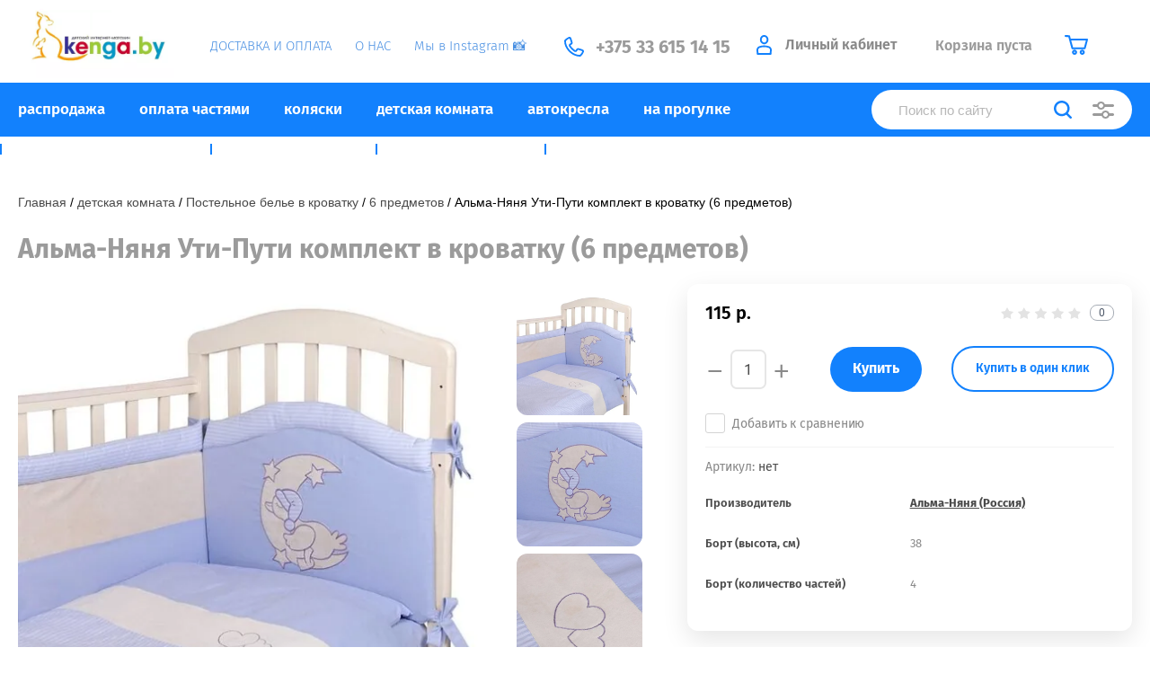

--- FILE ---
content_type: text/html; charset=utf-8
request_url: https://kenga.by/magazin/product/alma-nyanya-uti-puti-komplekt-v-krovatku-6-predmetov
body_size: 28883
content:
			<!doctype html>
<html lang="ru">
<head>
<meta charset="utf-8">
<meta name="robots" content="all"/>
<title>Альма-Няня Ути-Пути комплект 6 предметов купить Минск Витебск</title>
<meta name="description" content="Купить комплект постельного белья в детскую кроватку Альма-Няня Ути-Пути 6 предметов в ✓Минске, ✓Витебске, ✓Могилеве, ✓Гомеле, ✓Бресте, ✓Гродно, ✓РБ. ✈Доставка.">
<meta name="keywords" content="Альма-Няня Ути-Пути комплект в кроватку (6 предметов)">
<meta name="SKYPE_TOOLBAR" content="SKYPE_TOOLBAR_PARSER_COMPATIBLE">
<meta name="viewport" content="width=device-width, initial-scale=1.0, maximum-scale=1.0, user-scalable=no">
<meta name="format-detection" content="telephone=no">
<meta http-equiv="x-rim-auto-match" content="none">

<link href="https://fonts.googleapis.com/css?family=Fira+Sans:100,300,400,500,600,700,800&amp;subset=cyrillic,cyrillic-ext&display=swap" rel="stylesheet">

<link rel="stylesheet" href="/t/v2534/images/theme0/theme.scss.css">
<script src="/g/libs/jquery/1.10.2/jquery.min.js"></script>
<script src="/g/libs/jqueryui/1.10.3/jquery-ui.min.js"></script>
	<link rel="stylesheet" href="/g/css/styles_articles_tpl.css">
<meta name='yandex-verification' content='5f693e28611d810f' />

            <!-- 46b9544ffa2e5e73c3c971fe2ede35a5 -->
            <script src='/shared/s3/js/lang/ru.js'></script>
            <script src='/shared/s3/js/common.min.js'></script>
        <link rel='stylesheet' type='text/css' href='/shared/s3/css/calendar.css' /><link rel='stylesheet' type='text/css' href='/shared/highslide-4.1.13/highslide.min.css'/>
<script type='text/javascript' src='/shared/highslide-4.1.13/highslide-full.packed.js'></script>
<script type='text/javascript'>
hs.graphicsDir = '/shared/highslide-4.1.13/graphics/';
hs.outlineType = null;
hs.showCredits = false;
hs.lang={cssDirection:'ltr',loadingText:'Загрузка...',loadingTitle:'Кликните чтобы отменить',focusTitle:'Нажмите чтобы перенести вперёд',fullExpandTitle:'Увеличить',fullExpandText:'Полноэкранный',previousText:'Предыдущий',previousTitle:'Назад (стрелка влево)',nextText:'Далее',nextTitle:'Далее (стрелка вправо)',moveTitle:'Передвинуть',moveText:'Передвинуть',closeText:'Закрыть',closeTitle:'Закрыть (Esc)',resizeTitle:'Восстановить размер',playText:'Слайд-шоу',playTitle:'Слайд-шоу (пробел)',pauseText:'Пауза',pauseTitle:'Приостановить слайд-шоу (пробел)',number:'Изображение %1/%2',restoreTitle:'Нажмите чтобы посмотреть картинку, используйте мышь для перетаскивания. Используйте клавиши вперёд и назад'};</script>
<link rel="icon" href="/favicon.ico" type="image/x-icon">

<link rel='stylesheet' type='text/css' href='/t/images/__csspatch/2/patch.css'/>

<!--s3_require-->
<link rel="stylesheet" href="/g/basestyle/1.0.1/user/user.css" type="text/css"/>
<link rel="stylesheet" href="/g/basestyle/1.0.1/user/user.blue.css" type="text/css"/>
<script type="text/javascript" src="/g/basestyle/1.0.1/user/user.js" async></script>
<!--/s3_require-->
			
		
		
		
			<link rel="stylesheet" type="text/css" href="/g/shop2v2/default/css/theme.less.css">		
			<script type="text/javascript" src="/g/shop2v2/default/js/shop2v2-plugins.js"></script>
		
			<script type="text/javascript" src="/g/shop2v2/default/js/shop2.2.min.js"></script>
		
	<script type="text/javascript">shop2.init({"productRefs": {"16783640":{"oplata_castami":{"aad1af19de52b9f1f3cd195f986d87b3":["25776640"]},"bort_vysota_sm_":{"79947641":["25776640"]},"bort_kolicestvo_castej_":{"79948441":["25776640"]},"osnovnoj_material":{"18480604":["25776640"]}}},"apiHash": {"getPromoProducts":"b54615d2e0e4065e8c43deef0850cb36","getSearchMatches":"1b46a6cae67c110aba70634fdd75c29f","getFolderCustomFields":"526c3a8954a51b067141cbd87825d013","getProductListItem":"b428558b0b90aa450ea5156d30bc2836","cartAddItem":"d251c4acfb3e241ad6bc35d54728cc5f","cartRemoveItem":"74e9397aab764aa55a6e2cb5814cc0bf","cartUpdate":"6718904a39947ff910d587a3065fa44b","cartRemoveCoupon":"848236c616f24387e4d8096e19d70f30","cartAddCoupon":"8d3c401579770b793a8dc8af5b8d131f","deliveryCalc":"0aee8a9daec20ce23dcc8099ac26aed2","printOrder":"67a9705fe90251f328af3388f016dff9","cancelOrder":"0485a6cb694cafb826d95747679706b0","cancelOrderNotify":"9a265f4332a4cda647af706cbdcadbbd","repeatOrder":"af427654a5029272b52995212320184e","paymentMethods":"80c90b344fb59da99597774abbc1032f","compare":"75bd86d41d9b5668a5036c0193606946"},"hash": null,"verId": 1066113,"mode": "product","step": "","uri": "/magazin","IMAGES_DIR": "/d/","my": {"show_sections":true,"price_fa_rouble":true,"new_alias":"\u041d\u043e\u0432\u0438\u043d\u043a\u0430","special_alias":"\u0410\u043a\u0446\u0438\u044f","small_images_width":140,"collection_image_width":290,"collection_image_height":265,"hide_share":true},"shop2_cart_order_payments": 3,"cf_margin_price_enabled": 0,"maps_yandex_key":"","maps_google_key":""});</script>
     <link rel="stylesheet" href="/t/v2534/images/theme2/theme.scss.css">

<!--[if lt IE 10]>
<script src="/g/libs/ie9-svg-gradient/0.0.1/ie9-svg-gradient.min.js"></script>
<script src="/g/libs/jquery-placeholder/2.0.7/jquery.placeholder.min.js"></script>
<script src="/g/libs/jquery-textshadow/0.0.1/jquery.textshadow.min.js"></script>
<script src="/g/s3/misc/ie/0.0.1/ie.js"></script>
<![endif]-->
<!--[if lt IE 9]>
<script src="/g/libs/html5shiv/html5.js"></script>
<![endif]-->
<link rel="stylesheet" href="/t/v2534/images/site.addons.scss.css">

<link rel="stylesheet" href="/t/v2534/images/css/lightgallery.css">
<script src="/t/v2534/images/js/lightgallery-all.min.js"></script>

<link rel="stylesheet" href="/t/v2534/images/site.addons.css">
<script src="/t/v2534/images/site.addons.js"></script>

<script>
window.onload = function()
{
$('body').css('opacity', '');
}
</script>


<link rel="stylesheet" href="/t/v2534/images/site.addons2.scss.css">

</head>
<body style="opacity: 0;" class="body-page-product">
	
	<div class="site-wrapper">
		<header role="banner" class="site-header">
			
			<div class="header-top-wrapper">
				<div class="header-top-inner">
					<a href="#" class="menuButton onButtonClick">
						<span class="line"></span>
					</a>
					<div class="menu-countainer-wr" id="menuContainer">
						
						<a class="sn_logo sn_logo1" href="http://kenga.by">
							<span class="logo-pc">
																	<img alt="logo_999" src="/t/images/ezgif.com-gif-maker.webp" style="border-width:0" title="" />
															</span>
							<span class="logo-mobi">
								<img src="/thumb/2/8Y6OqBPrJha8jInulfIX7Q/118r37/d/mobile-logo.png" alt="">
							</span>
						</a>
						
						<div class="menu-container-inner">
							<a href="#" class="close-menu"></a>
							<div class="menu-container-scroll">
								<nav class="menu-top-wrapper menu-top-wrapper1">
									<ul class="menu-top"><li><a href="/oplata-i-dostavka" ><span>ДОСТАВКА И ОПЛАТА</span></a></li><li><a href="/o-magazine" ><span>О НАС</span></a></li><li><a href="https://www.instagram.com/kenga_by/"  target="_blank"><span>Мы в Instagram &#x1f4f8;</span></a></li></ul>								</nav>
							</div>
						</div>
					</div>
					<div class="right-header-top">
						<nav class="menu-top-wrapper menu-top-wrapper2">
							<ul class="menu-top"><li><a href="/oplata-i-dostavka" ><span>ДОСТАВКА И ОПЛАТА</span></a></li><li><a href="/o-magazine" ><span>О НАС</span></a></li><li><a href="https://www.instagram.com/kenga_by/"  target="_blank"><span>Мы в Instagram &#x1f4f8;</span></a></li></ul>						</nav>
								
												<div class="site-contacts-wrapper site-contacts-wrapper1">
																					<div class="site-phones">
																	<div><a class="pointer_none_pc" href="tel:+375 33 615 14 15">+375 33 615 14 15</a></div>
															</div>
													</div>
												
												<div class="login-block-wrapper">
							<div class="title-login"><span class="title-in">Личный кабинет</span></div>
							<div class="login-form">
	<div class="block-body">
					<form method="post" action="/registraciya">
				<input type="hidden" name="mode" value="login" />
				<div class="row">
					<label for="login" class="row-title">Логин или e-mail:</label>
					<label class="field text"><input type="text" name="login" id="login" tabindex="1" value="" /></label>
				</div>
				<div class="row">
					<label for="password" class="row-title">Пароль:</label>
					<label class="field password"><input type="password" name="password" id="password" tabindex="2" value="" /></label>
					<button type="submit" class="signin-btn" tabindex="3">Войти</button>
				</div>
			<re-captcha data-captcha="recaptcha"
     data-name="captcha"
     data-sitekey="6LfLhZ0UAAAAAEB4sGlu_2uKR2xqUQpOMdxygQnA"
     data-lang="ru"
     data-rsize="invisible"
     data-type="image"
     data-theme="light"></re-captcha></form>
			<div class="link-login">
				<a href="/registraciya/register" class="register"><span>Регистрация</span></a>
			</div>
			<div class="link-login">
				<a href="/registraciya/forgot_password"><span>Забыли пароль?</span></a>
			</div>
		
	</div>
</div>						</div>
						<div class="cart-mini-wrapper">
							
	<div id="shop2-cart-preview">
					<div class="title-cart-mini empty"><span class="title-in">Корзина пуста</span></div>
			</div><!-- Cart Preview -->
	
						</div>
						<div class="cc"></div>
						<div class="cont2">
							<a href="tel:+375336151415">
								<img src="/t/v2534/images/phone2.svg" alt="">
							</a>
						</div>
						<div class="cont"><img src="http://kenga.by/t/images/__csspatch/2/dfa1df78a8f7d73870a391e1f8a8a3ca.svg" alt=""></div>
					</div>
				</div>
			</div>
			<a class="sn_logo sn_logo3" href="http://kenga.by">
				<span class="logo-pc">
											<img alt="logo_999" src="/t/images/ezgif.com-gif-maker.webp" style="border-width:0" title="" />
									</span>
				<span class="logo-mobi">
					<img src="/thumb/2/8Y6OqBPrJha8jInulfIX7Q/118r37/d/mobile-logo.png" alt="">
				</span>
			</a>
						<div class="header-bottom-wrapper">
				<div class="header-bottom-inner">
					<div class="company-info-wrapper">
												
							<a class="sn_logo sn_logo2" href="http://kenga.by">
								<span class="logo-pc">
																			<img alt="logo_999" src="/t/images/ezgif.com-gif-maker.webp" style="border-width:0" title="" />
																	</span>
								<span class="logo-mobi">
									<img src="/thumb/2/8Y6OqBPrJha8jInulfIX7Q/118r37/d/mobile-logo.png" alt="">
								</span>
							</a>					
																							</div>
					<div class="right-bottom-header flex_end">
																		<div class="site-contacts-wrapper site-contacts-wrapper2">
																					<div class="site-phones">
																	<div><a class="pointer_none_pc" href="tel:+375 33 615 14 15">+375 33 615 14 15</a></div>
															</div>
													</div>
											</div>
				</div>
			</div>
			
		</header> <!-- .site-header -->

		<div class="site-container">

			<div class="shop-folder-items-wr">
				
				<div class="shop-folder-fixed">
					<div class="shop-folder-fixed-inner">
						<a href="#" class="menuButton onButtonClick">
							<span class="line"></span>
						</a>
						<div class="folder-menu-wr" id="folder-menu">
							<ul class="folders-shared"><li><a href="/magazin/folder/rasprodazha" ><span>распродажа</span></a></li><li><a href="/http-/kenga.by/magazin/folder/oplata-chastyami" ><span>оплата частями</span></a></li><li class="hasChild"><a href="/magazin/folder/kolyaski-detskiye" ><span>коляски</span></a><ul class="level-2"><li><a href="/magazin/folder/kolyaski-progulochnyye" ><span>Прогулочные коляски</span></a></li><li><a href="/magazin/folder/kolyaski-modulnyye-2-v-1" ><span>Коляски 2 в 1</span></a></li><li><a href="/magazin/folder/kolyaski-modulnyye-3-v-1" ><span>Коляски 3 в 1</span></a></li><li><a href="/magazin/folder/kolyaski-dlya-dvoyni" ><span>Коляски для двойни</span></a></li><li><a href="/magazin/folder/kolyaski-trosti" ><span>Коляски-трости</span></a></li><li><a href="/magazin/folder/kolyaska-1-v-1" ><span>Коляска 1 в 1</span></a></li><li><a href="/magazin/folder/kolyaski-transformery" ><span>Коляски-трансформеры (джип)</span></a></li><li><a href="/magazin/folder/aksessuary-dlya-kolyasok" ><span>Аксессуары для колясок</span></a></li></ul></li><li class="hasChild opened"><a href="/magazin/folder/detskaya-komnata" ><span>детская комната</span></a><ul class="level-2"><li class="hasChild"><a href="/magazin/folder/krovatki-detskiye" ><span>Детские кроватки</span></a><ul class="level-3"><li><a href="/magazin/folder/ovalnyye-i-kruglyye-krovatki" ><span>Круглые / овальные кроватки</span></a></li><li><a href="/magazin/folder/krovat-koleso-kachalka" ><span>Кроватки колесо-качалка</span></a></li><li><a href="/magazin/folder/krovat-s-mayatnikovym-mekhanizmom-kachaniya" ><span>Кроватки маятники</span></a></li><li><a href="/magazin/folder/krovat-transformer" ><span>Кроватки трансформеры</span></a></li><li><a href="/magazin/folder/krovat-lyulka" ><span>Кроватки-люльки</span></a></li><li><a href="/magazin/folder/podrostkovye-krovati" ><span>Подростковые кровати</span></a></li></ul></li><li class="hasChild"><a href="/magazin/folder/komody-pelenalnyye-doski" ><span>Комоды и пеленальные доски</span></a><ul class="level-3"><li><a href="/magazin/folder/komody-s-pelenalnym-stolikom" ><span>Пеленальные комоды</span></a></li><li><a href="/magazin/folder/doski-dlya-pelenaniya" ><span>Доски для пеленания</span></a></li><li><a href="/magazin/folder/komody-plastikovyye" ><span>Комоды пластиковые</span></a></li><li><a href="/magazin/folder/16393004" ><span>Комоды бельевые</span></a></li></ul></li><li><a href="/magazin/folder/komplekty-mebeli-dlya-novorozhdennyh" ><span>Комплекты мебели для новорожденных</span></a></li><li class="hasChild"><a href="/magazin/folder/matrasy-namatrasniki" ><span>Матрасы, наматрасники</span></a><ul class="level-3"><li><a href="/magazin/folder/matras-v-pryamougolnuyu-krovatku" ><span>Матрас в прямоугольную кроватку</span></a></li><li><a href="/magazin/folder/kruglyy-ovalnyy-matras-v-krovatku" ><span>Круглый, овальный матрас в кроватку</span></a></li><li><a href="/magazin/folder/namatrasniki-i-kleyenki" ><span>Наматрасники и клеенки</span></a></li></ul></li><li class="hasChild"><a href="/magazin/folder/aksessuary-dlya-krovatki" ><span>Аксессуары для кроватки</span></a><ul class="level-3"><li><a href="/magazin/folder/derzhateli-dlya-baldakhina" ><span>Барьеры для кроватки, Держатели для балдахина</span></a></li><li><a href="/magazin/folder/podveski-i-mobili" ><span>Подвески и мобили</span></a></li><li><a href="/magazin/folder/kokony-dlya-novorozhdennykh" ><span>Коконы для новорожденных</span></a></li><li><a href="/magazin/folder/nochniki" ><span>Ночники</span></a></li><li><a href="/magazin/folder/radionyani" ><span>Радионяни</span></a></li><li><a href="/magazin/folder/videonyanya" ><span>Видеоняня</span></a></li></ul></li><li class="hasChild opened"><a href="/magazin/folder/postelnoye-belye-v-krovatku" ><span>Постельное белье в кроватку</span></a><ul class="level-3"><li><a href="/magazin/folder/komplekty-postelnogo-belya-v-krugluyu-/-ovalnuyu-krovatku" ><span>Комплекты в круглую / овальную кроватку</span></a></li><li><a href="/magazin/folder/komplekty-postelnogo-belya-v-detskuyu-krovatku-3-predmeta-dlya-novorozhdennykh" ><span>3 предмета</span></a></li><li><a href="/magazin/folder/komplekty-postelnogo-belya-v-krovatku-4-predmeta-dlya-novorozhdennogo" ><span>4 предмета</span></a></li><li class="opened active"><a href="/magazin/folder/komplekty-postelnogo-belya-v-krovatku-6-predmetov-dlya-novorozhdennogo" ><span>6 предметов</span></a></li><li><a href="/magazin/folder/7-predmetov" ><span>7 предметов</span></a></li><li><a href="/magazin/folder/8-predmetov" ><span>8 предметов и более</span></a></li><li><a href="/magazin/folder/odeyala-podushki-pledy" ><span>Одеяла + подушки + пледы</span></a></li><li><a href="/magazin/folder/borty-baldahiny-organajzery" ><span>Борты, балдахины, органайзеры</span></a></li><li><a href="/magazin/folder/komplekty-postelnogo-belya-v-detskuyu-krovatku-s-bortikami-podushki" ><span>Комплекты с бортиками ПОДУШКИ</span></a></li></ul></li><li class="hasChild"><a href="/magazin/folder/stulchiki-dlya-kormleniya-nabory-mebeli" ><span>Стульчики для кормления и наборы мебели</span></a><ul class="level-3"><li><a href="/magazin/folder/ctulchiki-dlya-kormleniya" ><span>Стульчики для кормления детские</span></a></li><li><a href="/magazin/folder/nabory-mebeli" ><span>Наборы мебели</span></a></li></ul></li><li><a href="/magazin/folder/shkafy" ><span>Шкафы</span></a></li><li class="hasChild"><a href="/magazin/folder/bezopasnost-rebenka" ><span>Безопасность ребенка</span></a><ul class="level-3"><li><a href="/magazin/folder/zaglushki-na-rozetki-blokiratory" ><span>Заглушки на розетки + блокираторы</span></a></li><li><a href="/magazin/folder/fiksatory-zamki-zashchity-nakladki" ><span>Фиксаторы и замки + защиты и накладки</span></a></li></ul></li><li class="hasChild"><a href="/magazin/folder/elektronika" ><span>Электроника</span></a><ul class="level-3"><li><a href="/magazin/folder/videonyani" ><span>Видеоняни</span></a></li><li><a href="/magazin/folder/radionyani-1" ><span>Радионяни</span></a></li><li><a href="/magazin/folder/detskie-vesy" ><span>Детские весы</span></a></li></ul></li></ul></li><li class="hasChild"><a href="/magazin/folder/avtokresla-detskiye" ><span>автокресла</span></a><ul class="level-2"><li><a href="/magazin/folder/avtolyulka-dlya-novorozhdennykh-/-avtokreslo-gruppy-0-0-13-kg" ><span>Группа 0+ (0–13 кг)</span></a></li><li><a href="/magazin/folder/avtokresla-gruppa-0-1-0-18-kg" ><span>Группа 0–1 (0–18 кг)</span></a></li><li><a href="/magazin/folder/avtokresla-gruppa-0-1-2-0-25-kg" ><span>Группа 0–1–2 (0–25 кг)</span></a></li><li><a href="/magazin/folder/gruppa-0-1-2-3-0-36-kg" ><span>Группа 0-1–2–3 (0–36 кг)</span></a></li><li><a href="/magazin/folder/gruppa-0-1-2-3-0-49-9-kg" ><span>Группа 0-1–2–3 (0–49,9 кг)</span></a></li><li><a href="/magazin/folder/avtokresla-gruppa-1-9-18-kg" ><span>Группа 1 (9–18 кг)</span></a></li><li><a href="/magazin/folder/avtokresla-gruppa-1-2-9-25-kg" ><span>Группа 1–2 (9–25 кг)</span></a></li><li><a href="/magazin/folder/detskoye-avtokreslo-9-36-kg-kupit-minsk-vitebsk-mogilev-gomel-grodno" ><span>Группа 1–2–3 (9–36 кг)</span></a></li><li><a href="/magazin/folder/gruppa-2-3-15-36-kg" ><span>Группа 2–3 (15–36 кг)</span></a></li><li><a href="/magazin/folder/avtokresla-bustery-15-36kg" ><span>Бустеры группа 3 (22–36 кг)</span></a></li><li><a href="/magazin/folder/aksessuary-dlya-avtokresel" ><span>Аксессуары для автокресел</span></a></li></ul></li><li class="hasChild"><a href="/magazin/folder/progulki-i-igry-na-ulitse" ><span>на прогулке</span></a><ul class="level-2"><li><a href="/magazin/folder/velosipedy-trekhkolesnyye" ><span>Велосипеды</span></a></li><li><a href="/magazin/folder/samokaty" ><span>Самокаты</span></a></li><li><a href="/magazin/folder/aksessuary-dlya-velosipedov-i-samokatov" ><span>Аксессуары для велосипедов и самокатов</span></a></li><li><a href="/magazin/folder/kenguru-perenoski-slingi" ><span>Кенгуру + переноски + слинги</span></a></li><li><a href="/magazin/folder/rolikovye-konki" ><span>Роликовые коньки</span></a></li></ul></li><li class="hasChild"><a href="/magazin/folder/razvlecheniya-i-obucheniye" ><span>развлечения и обучение</span></a><ul class="level-2"><li class="hasChild"><a href="/magazin/folder/detskie-igrushki" ><span>Детские игрушки</span></a><ul class="level-3"><li><a href="/magazin/folder/detskie-konstruktory" ><span>Детские конструкторы</span></a></li><li><a href="/magazin/folder/detskie-katalki" ><span>Детские каталки и качалки</span></a></li><li><a href="/magazin/folder/detskie-gorki" ><span>Детские горки</span></a></li></ul></li><li class="hasChild"><a href="/magazin/folder/manezhi-shezlongi-razvivayushchiye-kovriki" ><span>Манежи + шезлонги + развивающие коврики</span></a><ul class="level-3"><li><a href="/magazin/folder/detskiye-manezhi" ><span>Детские манежи, манежи-кроватки</span></a></li><li><a href="/magazin/folder/shezlongi" ><span>Детские шезлог-качели для новорожденных</span></a></li><li><a href="/magazin/folder/razvivayushchiye-kovriki" ><span>Детские развивающие коврики для малышей от 0</span></a></li></ul></li><li class="hasChild"><a href="/magazin/folder/khodunki-prygunki-kacheli" ><span>Ходунки + прыгунки + качели</span></a><ul class="level-3"><li><a href="/magazin/folder/khodunki" ><span>Детские ходунки</span></a></li><li><a href="/magazin/folder/prygunki-vozhzhi" ><span>Прыгунки и вожжи</span></a></li><li><a href="/magazin/folder/kacheli" ><span>Электрокачели, напольные качели, подвесные качели</span></a></li></ul></li><li><a href="/magazin/folder/domiki-palatki-basseyny" ><span>Домики + палатки + бассейны</span></a></li></ul></li><li class="hasChild"><a href="/magazin/folder/zimnij-inventar" ><span>зимний инвентарь</span></a><ul class="level-2"><li><a href="/magazin/folder/sanki-detskie-sanki-kolyaska" ><span>Санки детские, санки-коляска</span></a></li><li><a href="/magazin/folder/snegokaty" ><span>Снегокаты</span></a></li></ul></li><li class="hasChild"><a href="/magazin/folder/vse-dlya-kormleniya" ><span>все для кормления</span></a><ul class="level-2"><li><a href="/magazin/folder/butylochki-yershiki-shchetki" ><span>Бутылочки + ершики + щетки</span></a></li><li><a href="/magazin/folder/nagrudniki-slyunyavchiki" ><span>Нагрудники и слюнявчики</span></a></li><li><a href="/magazin/folder/podogrevateli-sterilizatory-termokonteynery" ><span>Подогреватели + стерилизаторы + термоконтейнеры</span></a></li><li class="hasChild"><a href="/magazin/folder/posuda-dlya-malyshey" ><span>Посуда для малышей</span></a><ul class="level-3"><li><a href="/magazin/folder/tarelki-vilki-lozhki" ><span>Тарелки, вилки, ложки</span></a></li><li><a href="/magazin/folder/chashki-poilniki" ><span>Чашки и поильники</span></a></li></ul></li><li class="hasChild"><a href="/magazin/folder/soski-pustyshki-prorezyvateli" ><span>Соски, пустышки, прорезыватели</span></a><ul class="level-3"><li><a href="/magazin/folder/prorezyvateli" ><span>Прорезыватели</span></a></li><li><a href="/magazin/folder/pustyshki" ><span>Пустышки</span></a></li><li><a href="/magazin/folder/soski" ><span>Соски</span></a></li></ul></li></ul></li><li class="hasChild"><a href="/magazin/folder/gigiyena-i-ukhod" ><span>гигиена</span></a><ul class="level-2"><li class="hasChild"><a href="/magazin/folder/vanny-i-aksessuary-dlya-kupaniya" ><span>Ванны и аксессуары для купания</span></a><ul class="level-3"><li><a href="/magazin/folder/vanny-i-podstavki-dlya-vanny" ><span>Ванночки и подставки для ванны</span></a></li><li><a href="/magazin/folder/gorki-gamachki-sidenya-dlya-kupaniya" ><span>Горки + гамачки + сиденья для купания</span></a></li><li><a href="/magazin/folder/krugi-na-sheyu-zhilety-dlya-kupaniya" ><span>Круги на шею и жилеты для купания</span></a></li><li><a href="/magazin/folder/polotentsa-bannyye-nabory" ><span>Полотенца и банные наборы</span></a></li><li><a href="/magazin/folder/gubki-mochalki" ><span>Губки и мочалки</span></a></li><li><a href="/magazin/folder/termometry-dlya-vanny" ><span>Термометры для ванны</span></a></li></ul></li><li><a href="/magazin/folder/gorshki-nakladki-na-unitaz" ><span>Горшки и накладки на унитаз</span></a></li><li class="hasChild"><a href="/magazin/folder/ukhod-za-kozhey" ><span>Уход за кожей</span></a><ul class="level-3"><li><a href="/magazin/folder/molochko-maslo-losony" ><span>Молочко + масло + лосьоны</span></a></li><li><a href="/magazin/folder/prisypki-talk" ><span>Присыпки и тальк</span></a></li><li><a href="/magazin/folder/krema-detskiye" ><span>Крема детские</span></a></li></ul></li><li><a href="/magazin/folder/rascheski-nozhnichki-shchipchiki-dlya-nogtey" ><span>Расчески + ножнички + щипчики для ногтей</span></a></li><li><a href="/magazin/folder/pelenki-ugolki" ><span>Пеленки и уголки</span></a></li><li><a href="/magazin/folder/myla-geli-penki-dlya-kupaniya" ><span>Мыла + гели + пенки для купания</span></a></li><li><a href="/magazin/folder/shampuni-balzamy-dlya-volos" ><span>Шампуни и бальзамы для волос</span></a></li><li><a href="/magazin/folder/sredstva-dlya-stirki" ><span>Средства для стирки</span></a></li><li><a href="/magazin/folder/aspiratory" ><span>Аспираторы</span></a></li><li><a href="/magazin/folder/zubnyye-shchetki-i-pasty" ><span>Зубные щетки и пасты</span></a></li><li><a href="/magazin/folder/vlazhnyye-salfetki-vatnaya-produktsiya" ><span>Влажные салфетки и ватная продукция</span></a></li><li class="hasChild"><a href="/magazin/folder/vse-dlya-mam" ><span>Все для мам</span></a><ul class="level-3"><li><a href="/magazin/folder/kosmetika-dlya-mam" ><span>Косметика для мам</span></a></li><li><a href="/magazin/folder/molokootsosy" ><span>Молокоотсосы</span></a></li><li><a href="/magazin/folder/vkladyshi-nakladki-pakety-dlya-sbora" ><span>Вкладыши + накладки + пакеты для сбора</span></a></li><li><a href="/magazin/folder/podushki-dlya-kormleniya" ><span>Подушки для кормления</span></a></li></ul></li><li><a href="/magazin/folder/stulchiki-dlya-mytya" ><span>Стульчики для мытья</span></a></li></ul></li></ul>						</div>
						<a href="https://www.instagram.com/kenga_by/?hl=ru" target="_blank" class="mobile-insta">Наш инстаграм</a>
						<div class="mobile-contacts">
							<a href="tel:+375336151415">
								<img src="/t/v2534/images/ph.svg" alt="">
							</a>
						</div>
						<div class="shop-search-wrapper">
							<div class="site-search-wr">
								<form method="get" action="/magazin/search" enctype="multipart/form-data">
									<input type="text" name="search_text" value="" class="search-text" placeholder="Поиск по сайту">
									<button type="submit" class="search-button"></button>
								<re-captcha data-captcha="recaptcha"
     data-name="captcha"
     data-sitekey="6LfLhZ0UAAAAAEB4sGlu_2uKR2xqUQpOMdxygQnA"
     data-lang="ru"
     data-rsize="invisible"
     data-type="image"
     data-theme="light"></re-captcha></form>
								<a href="#" class="search-shop-button"></a>
							</div>
								
    
<div class="shop2-block search-form">
	<div class="block-body">
		<form action="/magazin/search" enctype="multipart/form-data">
			<input type="hidden" name="sort_by" value=""/>
			
							<div class="row">
					<div class="row-title">Цена (р.):</div>
					<div class="row-price">
						<input name="s[price][min]" type="text" size="5" class="small" value="" placeholder="от" />
						<input name="s[price][max]" type="text" size="5" class="small" value="" placeholder="до" />
					</div>
				</div>
			
							<div class="row">
					<label class="row-title" for="shop2-name">Название:</label>
					<input type="text" name="s[name]" size="20" id="shop2-name" value="" />
				</div>
			
							<div class="row">
					<label class="row-title" for="shop2-article">Артикул:</label>
					<input type="text" name="s[article]" id="shop2-article" value="" />
				</div>
			
							<div class="row">
					<label class="row-title" for="shop2-text">Текст:</label>
					<input type="text" name="search_text" size="20" id="shop2-text"  value="" />
				</div>
			
			
							<div class="row">
					<div class="row-title">Выберите категорию:</div>
					<select name="s[folder_id]" id="s[folder_id]" data-placeholder="Все">
						<option value="">Все</option>
																											                            <option value="158668040"  class="first-folder">
	                                 распродажа
	                            </option>
	                        														                            <option value="145709040"  class="first-folder">
	                                 оплата частями
	                            </option>
	                        														                            <option value="122394441"  class="first-folder">
	                                 коляски
	                            </option>
	                        														                            <option value="122395441" >
	                                &raquo; Прогулочные коляски
	                            </option>
	                        														                            <option value="122395041" >
	                                &raquo; Коляски 2 в 1
	                            </option>
	                        														                            <option value="122395241" >
	                                &raquo; Коляски 3 в 1
	                            </option>
	                        														                            <option value="122394841" >
	                                &raquo; Коляски для двойни
	                            </option>
	                        														                            <option value="122395841" >
	                                &raquo; Коляски-трости
	                            </option>
	                        														                            <option value="161943640" >
	                                &raquo; Коляска 1 в 1
	                            </option>
	                        														                            <option value="122395641" >
	                                &raquo; Коляски-трансформеры (джип)
	                            </option>
	                        														                            <option value="122394641" >
	                                &raquo; Аксессуары для колясок
	                            </option>
	                        														                            <option value="3754640"  class="first-folder">
	                                 детская комната
	                            </option>
	                        														                            <option value="108379641" >
	                                &raquo; Детские кроватки
	                            </option>
	                        														                            <option value="25270804" >
	                                &raquo;&raquo; Круглые / овальные кроватки
	                            </option>
	                        														                            <option value="108379841" >
	                                &raquo;&raquo; Кроватки колесо-качалка
	                            </option>
	                        														                            <option value="108380241" >
	                                &raquo;&raquo; Кроватки маятники
	                            </option>
	                        														                            <option value="108380041" >
	                                &raquo;&raquo; Кроватки трансформеры
	                            </option>
	                        														                            <option value="16231004" >
	                                &raquo;&raquo; Кроватки-люльки
	                            </option>
	                        														                            <option value="154539040" >
	                                &raquo;&raquo; Подростковые кровати
	                            </option>
	                        														                            <option value="112974041" >
	                                &raquo; Комоды и пеленальные доски
	                            </option>
	                        														                            <option value="112974641" >
	                                &raquo;&raquo; Пеленальные комоды
	                            </option>
	                        														                            <option value="112974241" >
	                                &raquo;&raquo; Доски для пеленания
	                            </option>
	                        														                            <option value="112974441" >
	                                &raquo;&raquo; Комоды пластиковые
	                            </option>
	                        														                            <option value="16393004" >
	                                &raquo;&raquo; Комоды бельевые
	                            </option>
	                        														                            <option value="3784442" >
	                                &raquo; Комплекты мебели для новорожденных
	                            </option>
	                        														                            <option value="28136240" >
	                                &raquo; Матрасы, наматрасники
	                            </option>
	                        														                            <option value="107568641" >
	                                &raquo;&raquo; Матрас в прямоугольную кроватку
	                            </option>
	                        														                            <option value="28352004" >
	                                &raquo;&raquo; Круглый, овальный матрас в кроватку
	                            </option>
	                        														                            <option value="107568841" >
	                                &raquo;&raquo; Наматрасники и клеенки
	                            </option>
	                        														                            <option value="107566841" >
	                                &raquo; Аксессуары для кроватки
	                            </option>
	                        														                            <option value="107567241" >
	                                &raquo;&raquo; Барьеры для кроватки, Держатели для балдахина
	                            </option>
	                        														                            <option value="107569441" >
	                                &raquo;&raquo; Подвески и мобили
	                            </option>
	                        														                            <option value="3468640" >
	                                &raquo;&raquo; Коконы для новорожденных
	                            </option>
	                        														                            <option value="107569041" >
	                                &raquo;&raquo; Ночники
	                            </option>
	                        														                            <option value="107569641" >
	                                &raquo;&raquo; Радионяни
	                            </option>
	                        														                            <option value="24859404" >
	                                &raquo;&raquo; Видеоняня
	                            </option>
	                        														                            <option value="28126040" >
	                                &raquo; Постельное белье в кроватку
	                            </option>
	                        														                            <option value="25261404" >
	                                &raquo;&raquo; Комплекты в круглую / овальную кроватку
	                            </option>
	                        														                            <option value="107568441" >
	                                &raquo;&raquo; 3 предмета
	                            </option>
	                        														                            <option value="107567641" >
	                                &raquo;&raquo; 4 предмета
	                            </option>
	                        														                            <option value="107567841" >
	                                &raquo;&raquo; 6 предметов
	                            </option>
	                        														                            <option value="107568041" >
	                                &raquo;&raquo; 7 предметов
	                            </option>
	                        														                            <option value="107568241" >
	                                &raquo;&raquo; 8 предметов и более
	                            </option>
	                        														                            <option value="107569241" >
	                                &raquo;&raquo; Одеяла + подушки + пледы
	                            </option>
	                        														                            <option value="107567041" >
	                                &raquo;&raquo; Борты, балдахины, органайзеры
	                            </option>
	                        														                            <option value="35139204" >
	                                &raquo;&raquo; Комплекты с бортиками ПОДУШКИ
	                            </option>
	                        														                            <option value="109380241" >
	                                &raquo; Стульчики для кормления и наборы мебели
	                            </option>
	                        														                            <option value="147551041" >
	                                &raquo;&raquo; Стульчики для кормления детские
	                            </option>
	                        														                            <option value="109380441" >
	                                &raquo;&raquo; Наборы мебели
	                            </option>
	                        														                            <option value="2885242" >
	                                &raquo; Шкафы
	                            </option>
	                        														                            <option value="109379641" >
	                                &raquo; Безопасность ребенка
	                            </option>
	                        														                            <option value="109379841" >
	                                &raquo;&raquo; Заглушки на розетки + блокираторы
	                            </option>
	                        														                            <option value="109380041" >
	                                &raquo;&raquo; Фиксаторы и замки + защиты и накладки
	                            </option>
	                        														                            <option value="153058240" >
	                                &raquo; Электроника
	                            </option>
	                        														                            <option value="153058440" >
	                                &raquo;&raquo; Видеоняни
	                            </option>
	                        														                            <option value="153058640" >
	                                &raquo;&raquo; Радионяни
	                            </option>
	                        														                            <option value="153058840" >
	                                &raquo;&raquo; Детские весы
	                            </option>
	                        														                            <option value="107482841"  class="first-folder">
	                                 автокресла
	                            </option>
	                        														                            <option value="107483841" >
	                                &raquo; Группа 0+ (0–13 кг)
	                            </option>
	                        														                            <option value="107483441" >
	                                &raquo; Группа 0–1 (0–18 кг)
	                            </option>
	                        														                            <option value="107483641" >
	                                &raquo; Группа 0–1–2 (0–25 кг)
	                            </option>
	                        														                            <option value="141651640" >
	                                &raquo; Группа 0-1–2–3 (0–36 кг)
	                            </option>
	                        														                            <option value="147762440" >
	                                &raquo; Группа 0-1–2–3 (0–49,9 кг)
	                            </option>
	                        														                            <option value="107484041" >
	                                &raquo; Группа 1 (9–18 кг)
	                            </option>
	                        														                            <option value="107484241" >
	                                &raquo; Группа 1–2 (9–25 кг)
	                            </option>
	                        														                            <option value="107484441" >
	                                &raquo; Группа 1–2–3 (9–36 кг)
	                            </option>
	                        														                            <option value="122878241" >
	                                &raquo; Группа 2–3 (15–36 кг)
	                            </option>
	                        														                            <option value="107483241" >
	                                &raquo; Бустеры группа 3 (22–36 кг)
	                            </option>
	                        														                            <option value="107483041" >
	                                &raquo; Аксессуары для автокресел
	                            </option>
	                        														                            <option value="3757440"  class="first-folder">
	                                 на прогулке
	                            </option>
	                        														                            <option value="107486241" >
	                                &raquo; Велосипеды
	                            </option>
	                        														                            <option value="162652840" >
	                                &raquo; Самокаты
	                            </option>
	                        														                            <option value="3532242" >
	                                &raquo; Аксессуары для велосипедов и самокатов
	                            </option>
	                        														                            <option value="112719841" >
	                                &raquo; Кенгуру + переноски + слинги
	                            </option>
	                        														                            <option value="2247112" >
	                                &raquo; Роликовые коньки
	                            </option>
	                        														                            <option value="3756440"  class="first-folder">
	                                 развлечения и обучение
	                            </option>
	                        														                            <option value="155641640" >
	                                &raquo; Детские игрушки
	                            </option>
	                        														                            <option value="162608240" >
	                                &raquo;&raquo; Детские конструкторы
	                            </option>
	                        														                            <option value="162655440" >
	                                &raquo;&raquo; Детские каталки и качалки
	                            </option>
	                        														                            <option value="162655640" >
	                                &raquo;&raquo; Детские горки
	                            </option>
	                        														                            <option value="108380441" >
	                                &raquo; Манежи + шезлонги + развивающие коврики
	                            </option>
	                        														                            <option value="108380641" >
	                                &raquo;&raquo; Детские манежи, манежи-кроватки
	                            </option>
	                        														                            <option value="108381041" >
	                                &raquo;&raquo; Детские шезлог-качели для новорожденных
	                            </option>
	                        														                            <option value="108380841" >
	                                &raquo;&raquo; Детские развивающие коврики для малышей от 0
	                            </option>
	                        														                            <option value="109380841" >
	                                &raquo; Ходунки + прыгунки + качели
	                            </option>
	                        														                            <option value="109381441" >
	                                &raquo;&raquo; Детские ходунки
	                            </option>
	                        														                            <option value="109381241" >
	                                &raquo;&raquo; Прыгунки и вожжи
	                            </option>
	                        														                            <option value="109381041" >
	                                &raquo;&raquo; Электрокачели, напольные качели, подвесные качели
	                            </option>
	                        														                            <option value="107573641" >
	                                &raquo; Домики + палатки + бассейны
	                            </option>
	                        														                            <option value="146768640"  class="first-folder">
	                                 зимний инвентарь
	                            </option>
	                        														                            <option value="107486441" >
	                                &raquo; Санки детские, санки-коляска
	                            </option>
	                        														                            <option value="36731204" >
	                                &raquo; Снегокаты
	                            </option>
	                        														                            <option value="107564641"  class="first-folder">
	                                 все для кормления
	                            </option>
	                        														                            <option value="107564841" >
	                                &raquo; Бутылочки + ершики + щетки
	                            </option>
	                        														                            <option value="107565041" >
	                                &raquo; Нагрудники и слюнявчики
	                            </option>
	                        														                            <option value="107565241" >
	                                &raquo; Подогреватели + стерилизаторы + термоконтейнеры
	                            </option>
	                        														                            <option value="107565441" >
	                                &raquo; Посуда для малышей
	                            </option>
	                        														                            <option value="107565641" >
	                                &raquo;&raquo; Тарелки, вилки, ложки
	                            </option>
	                        														                            <option value="107565841" >
	                                &raquo;&raquo; Чашки и поильники
	                            </option>
	                        														                            <option value="107566041" >
	                                &raquo; Соски, пустышки, прорезыватели
	                            </option>
	                        														                            <option value="107566241" >
	                                &raquo;&raquo; Прорезыватели
	                            </option>
	                        														                            <option value="107566441" >
	                                &raquo;&raquo; Пустышки
	                            </option>
	                        														                            <option value="107566641" >
	                                &raquo;&raquo; Соски
	                            </option>
	                        														                            <option value="107571041"  class="first-folder">
	                                 гигиена
	                            </option>
	                        														                            <option value="107484641" >
	                                &raquo; Ванны и аксессуары для купания
	                            </option>
	                        														                            <option value="107484841" >
	                                &raquo;&raquo; Ванночки и подставки для ванны
	                            </option>
	                        														                            <option value="107485041" >
	                                &raquo;&raquo; Горки + гамачки + сиденья для купания
	                            </option>
	                        														                            <option value="107485441" >
	                                &raquo;&raquo; Круги на шею и жилеты для купания
	                            </option>
	                        														                            <option value="107485641" >
	                                &raquo;&raquo; Полотенца и банные наборы
	                            </option>
	                        														                            <option value="107485241" >
	                                &raquo;&raquo; Губки и мочалки
	                            </option>
	                        														                            <option value="107485841" >
	                                &raquo;&raquo; Термометры для ванны
	                            </option>
	                        														                            <option value="107571641" >
	                                &raquo; Горшки и накладки на унитаз
	                            </option>
	                        														                            <option value="107572641" >
	                                &raquo; Уход за кожей
	                            </option>
	                        														                            <option value="107573041" >
	                                &raquo;&raquo; Молочко + масло + лосьоны
	                            </option>
	                        														                            <option value="107573241" >
	                                &raquo;&raquo; Присыпки и тальк
	                            </option>
	                        														                            <option value="107572841" >
	                                &raquo;&raquo; Крема детские
	                            </option>
	                        														                            <option value="107572241" >
	                                &raquo; Расчески + ножнички + щипчики для ногтей
	                            </option>
	                        														                            <option value="108381441" >
	                                &raquo; Пеленки и уголки
	                            </option>
	                        														                            <option value="107572041" >
	                                &raquo; Мыла + гели + пенки для купания
	                            </option>
	                        														                            <option value="107573441" >
	                                &raquo; Шампуни и бальзамы для волос
	                            </option>
	                        														                            <option value="107572441" >
	                                &raquo; Средства для стирки
	                            </option>
	                        														                            <option value="107571241" >
	                                &raquo; Аспираторы
	                            </option>
	                        														                            <option value="107571841" >
	                                &raquo; Зубные щетки и пасты
	                            </option>
	                        														                            <option value="107571441" >
	                                &raquo; Влажные салфетки и ватная продукция
	                            </option>
	                        														                            <option value="107569841" >
	                                &raquo; Все для мам
	                            </option>
	                        														                            <option value="107570441" >
	                                &raquo;&raquo; Косметика для мам
	                            </option>
	                        														                            <option value="107570641" >
	                                &raquo;&raquo; Молокоотсосы
	                            </option>
	                        														                            <option value="107570241" >
	                                &raquo;&raquo; Вкладыши + накладки + пакеты для сбора
	                            </option>
	                        														                            <option value="107570841" >
	                                &raquo;&raquo; Подушки для кормления
	                            </option>
	                        														                            <option value="155642240" >
	                                &raquo; Стульчики для мытья
	                            </option>
	                        											</select>
				</div>

				<div id="shop2_search_custom_fields"></div>
			
						<div id="shop2_search_global_fields">
				
																</div>
						
							<div class="row">
					<div class="row-title">Производитель:</div>
					<select name="s[vendor_id]" data-placeholder="Все">
						<option value="">Все</option>          
	                    	                        <option value="29160641" >4baby (Польша)</option>
	                    	                        <option value="29580841" >ABC Design (Германия)</option>
	                    	                        <option value="35645241" >Adamex (Польша)</option>
	                    	                        <option value="1176804" >Adbor (Польша)</option>
	                    	                        <option value="4491840" >Alberomio (Польша)</option>
	                    	                        <option value="35965641" >Alis (Польша)</option>
	                    	                        <option value="1262442" >Anex</option>
	                    	                        <option value="1941204" >Anex (Польша)</option>
	                    	                        <option value="35676441" >Anmar (Польша)</option>
	                    	                        <option value="3666204" >Aro</option>
	                    	                        <option value="2839004" >AroTeam (Польша)</option>
	                    	                        <option value="3153240" >Avionaut (Польша)</option>
	                    	                        <option value="3789440" >Avova (Германия)</option>
	                    	                        <option value="978442" >Babalo (Китай)</option>
	                    	                        <option value="29160841" >Baby Care (Китай)</option>
	                    	                        <option value="28977041" >Baby Dream (Беларусь, Украина)</option>
	                    	                        <option value="1223204" >Baby Glory (Россия)</option>
	                    	                        <option value="1248404" >Baby Krug (Китай)</option>
	                    	                        <option value="3366240" >Baby Master (Россия)</option>
	                    	                        <option value="35686241" >Baby Merc (Польша)</option>
	                    	                        <option value="869240" >Baby Nice (Россия)</option>
	                    	                        <option value="1248604" >Baby Swimmer (Китай)</option>
	                    	                        <option value="2626204" >Baby Tilly (Китай)</option>
	                    	                        <option value="1356204" >Baby Trend (США)</option>
	                    	                        <option value="1233004" >Baby-Nova (Германия)</option>
	                    	                        <option value="3365440" >Babyedel (Россия)</option>
	                    	                        <option value="1694840" >BABYGLORY</option>
	                    	                        <option value="1466404" >BabyGlory (Россия)</option>
	                    	                        <option value="2244004" >BabyMix (Польша)</option>
	                    	                        <option value="1923404" >Babypoint (Китай)</option>
	                    	                        <option value="2224404" >Babys (Россия)</option>
	                    	                        <option value="3682004" >Babytime</option>
	                    	                        <option value="3538640" >BabyZz</option>
	                    	                        <option value="1174404" >Baciuzzi (Италия)</option>
	                    	                        <option value="1776440" >Balio</option>
	                    	                        <option value="2686804" >Balio (Россия)</option>
	                    	                        <option value="2232804" >Bambini (Беларусь)</option>
	                    	                        <option value="2224604" >BamBola (Италия)</option>
	                    	                        <option value="1229004" >Bamboola (Россия)</option>
	                    	                        <option value="29058841" >Bambu, Россия</option>
	                    	                        <option value="35686441" >BartPlast (Польша)</option>
	                    	                        <option value="1232804" >Bebe D'OR (Турция)</option>
	                    	                        <option value="1866240" >BeBe-Mobile (Польша)</option>
	                    	                        <option value="2223242" >Bebetto (Польша)</option>
	                    	                        <option value="2620204" >BebiBeni (Польша)</option>
	                    	                        <option value="2534842" >Bebizaro (Россия)</option>
	                    	                        <option value="1179604" >Beibeile Baby (Китай)</option>
	                    	                        <option value="1225204" >BerBer (Польша)</option>
	                    	                        <option value="4545640" >Best Baby (Китай)</option>
	                    	                        <option value="4561604" >Bewell (Китай)</option>
	                    	                        <option value="1668440" >BEXA</option>
	                    	                        <option value="33162441" >Biba Toys (Китай)</option>
	                    	                        <option value="1227604" >Bliss (Россия)</option>
	                    	                        <option value="4071604" >Bobostello (Польша)</option>
	                    	                        <option value="1763604" >Bocian (Польша)</option>
	                    	                        <option value="1203004" >Bogus (Польша)</option>
	                    	                        <option value="3371440" >Boom Baby (Россия)</option>
	                    	                        <option value="1179404" >Brevi (Италия)</option>
	                    	                        <option value="3451004" >Broco (Польша)</option>
	                    	                        <option value="1871440" >Bubago</option>
	                    	                        <option value="1231204" >Bubchen (Германия)</option>
	                    	                        <option value="3904640" >Calibro</option>
	                    	                        <option value="1180404" >Calida (Тайвань)</option>
	                    	                        <option value="2528804" >Cam (Италия)</option>
	                    	                        <option value="29161041" >Camarelo (Польша)</option>
	                    	                        <option value="1229204" >Camera (Германия)</option>
	                    	                        <option value="32337441" >Canpol (Польша)</option>
	                    	                        <option value="1245804" >Capella (Южная Корея)</option>
	                    	                        <option value="1202804" >Car-Baby (Польша)</option>
	                    	                        <option value="1224604" >Care (Китай)</option>
	                    	                        <option value="29419841" >Caretero (Польша)</option>
	                    	                        <option value="2844204" >Caretto (Польша)</option>
	                    	                        <option value="3525040" >Carmella</option>
	                    	                        <option value="2625804" >Carrello (Китай)</option>
	                    	                        <option value="4522640" >Chi Lok Bo (Китай)</option>
	                    	                        <option value="3150240" >Chicco (Италия)</option>
	                    	                        <option value="683240" >Chiccolino</option>
	                    	                        <option value="3134240" >Chiccolino (Китай)</option>
	                    	                        <option value="1180604" >Ching-Ching (Тайвань)</option>
	                    	                        <option value="29161241" >Coletto (Польша)</option>
	                    	                        <option value="4491640" >Combelle(Франция)</option>
	                    	                        <option value="2740204" >Cool Baby (Китай)</option>
	                    	                        <option value="2541604" >Corol (Китай)</option>
	                    	                        <option value="29161441" >Coto Baby (Польша)</option>
	                    	                        <option value="29161641" >Cybex (Германия)</option>
	                    	                        <option value="35686841" >Dada Paradiso Group DPG (Польша)</option>
	                    	                        <option value="3537040" >Daiichi</option>
	                    	                        <option value="874640" >Daisy (Россия)</option>
	                    	                        <option value="2221804" >Daka Baby Укачайка (Россия)</option>
	                    	                        <option value="2150804" >Disney (Россия)</option>
	                    	                        <option value="1232404" >Dr.Brown's (США)</option>
	                    	                        <option value="3534840" >DUCLE (Корея)</option>
	                    	                        <option value="1353204" >Dunya Plastik (Турция)</option>
	                    	                        <option value="29580641" >Easy Go (Польша)</option>
	                    	                        <option value="1175404" >Edu-Edu (Китай)</option>
	                    	                        <option value="4470840" >Edu-Play</option>
	                    	                        <option value="1242604" >EKO (Польша)</option>
	                    	                        <option value="3539040" >El Camino</option>
	                    	                        <option value="1246204" >Elit (Китай)</option>
	                    	                        <option value="1228204" >Ellino (Турция)</option>
	                    	                        <option value="35687241" >Esperanza (Польша)</option>
	                    	                        <option value="1175204" >Euro-Cart (Польша)</option>
	                    	                        <option value="35687441" >Eurosmyk (Польша)</option>
	                    	                        <option value="929240" >Evenflo (США)</option>
	                    	                        <option value="29581041" >Everflo (Китай)</option>
	                    	                        <option value="14476041" >Expander (Польша)</option>
	                    	                        <option value="763442" >Farfello</option>
	                    	                        <option value="1232004" >Farlin (Тайвань)</option>
	                    	                        <option value="1254004" >FD Design (Германия-Китай)</option>
	                    	                        <option value="32204241" >Felice (Китай)</option>
	                    	                        <option value="4667604" >Fitch Baby (Китай)</option>
	                    	                        <option value="3534640" >Forsage kids</option>
	                    	                        <option value="1285842" >Galaxy (Россия)</option>
	                    	                        <option value="3790240" >GB</option>
	                    	                        <option value="2218004" >Genesis (Польша)</option>
	                    	                        <option value="4473840" >Gesslein (Германия)</option>
	                    	                        <option value="1178004" >Globex (Россия)</option>
	                    	                        <option value="1668640" >Glory</option>
	                    	                        <option value="2544204" >Glory (Китай)</option>
	                    	                        <option value="788240" >Gnom (Россия)</option>
	                    	                        <option value="29581241" >Graco (США)</option>
	                    	                        <option value="3506804" >GulSara (Россия)</option>
	                    	                        <option value="75842" >Happy Baby</option>
	                    	                        <option value="35694041" >Happych (Польша)</option>
	                    	                        <option value="4462240" >HAUNGER</option>
	                    	                        <option value="32783041" >Henglei (Китай)</option>
	                    	                        <option value="4462840" >Huile Toys</option>
	                    	                        <option value="910242" >Ibebe (Польша)</option>
	                    	                        <option value="1353004" >Ifratti (Италия)</option>
	                    	                        <option value="3811204" >Incanto (Россия)</option>
	                    	                        <option value="2829004" >Indigo</option>
	                    	                        <option value="3113640" >Infinity (Китай)</option>
	                    	                        <option value="498442" >Inglesina (Италия)</option>
	                    	                        <option value="4575804" >Isosoft (Бельгия)</option>
	                    	                        <option value="765840" >Ivolia (Китай)</option>
	                    	                        <option value="1920804" >Izacco (Польша)</option>
	                    	                        <option value="3103404" >Jedo (Польша)</option>
	                    	                        <option value="1179204" >Jetem (Германия-Китай)</option>
	                    	                        <option value="3540840" >Joie (Англия)</option>
	                    	                        <option value="571642" >Jovola</option>
	                    	                        <option value="978242" >JOYOY</option>
	                    	                        <option value="4522240" >Juno</option>
	                    	                        <option value="2530204" >Kaili (Китай)</option>
	                    	                        <option value="1175604" >Kalencom (США)</option>
	                    	                        <option value="29161841" >Kenga (Китай)</option>
	                    	                        <option value="4471040" >Keter</option>
	                    	                        <option value="3790040" >Kiddy (Германия)</option>
	                    	                        <option value="2515004" >Kids Glory (Китай)</option>
	                    	                        <option value="2785404" >KidsCool (Китай)</option>
	                    	                        <option value="7642" >KidWick (Россия)</option>
	                    	                        <option value="3371840" >Kinderkraft (Польша)</option>
	                    	                        <option value="1888604" >Kitan (Швейцария-Китай)</option>
	                    	                        <option value="2419004" >Kitelli (Беларусь)</option>
	                    	                        <option value="1246404" >KNW (Германия)</option>
	                    	                        <option value="4588804" >Konig Kids</option>
	                    	                        <option value="1247404" >Kugar (Беларусь)</option>
	                    	                        <option value="1181804" >La-di-da (Китай)</option>
	                    	                        <option value="1224204" >Laica (Италия)</option>
	                    	                        <option value="1227404" >Lansinoh (Великобритания)</option>
	                    	                        <option value="3507004" >Lappetti (Россия)</option>
	                    	                        <option value="1246004" >Leader Kids (Китай)</option>
	                    	                        <option value="4504840" >Leokid</option>
	                    	                        <option value="1356804" >Little Angel (Россия)</option>
	                    	                        <option value="1226804" >Little Doctor (Сингапур)</option>
	                    	                        <option value="4504640" >Little People</option>
	                    	                        <option value="29162041" >Lonex (Польша)</option>
	                    	                        <option value="29162241" >Lorelli (Болгария)</option>
	                    	                        <option value="1174004" >Lou Lou (Китай)</option>
	                    	                        <option value="302112" >Lunna (Россия)</option>
	                    	                        <option value="465842" >LUXMOM (Китай)</option>
	                    	                        <option value="4555804" >L`Abeille (Россия)</option>
	                    	                        <option value="1181604" >Magico (Россия)</option>
	                    	                        <option value="1225404" >Maltex (Польша)</option>
	                    	                        <option value="4590204" >Mam baby (Россия)</option>
	                    	                        <option value="1776240" >Maman</option>
	                    	                        <option value="32315441" >Maman (Россия)</option>
	                    	                        <option value="1226004" >Mambobaby (Китай)</option>
	                    	                        <option value="1184004" >Mammie (Россия)</option>
	                    	                        <option value="1227804" >Marcon-Avista (Польша)</option>
	                    	                        <option value="1669040" >Marimex</option>
	                    	                        <option value="35966441" >Marimex (Польша)</option>
	                    	                        <option value="744840" >Martin Noir (Китай)</option>
	                    	                        <option value="2150404" >Marvel (Китай)</option>
	                    	                        <option value="29162441" >Maxi-Cosi (Нидерланды)</option>
	                    	                        <option value="3538840" >Maya</option>
	                    	                        <option value="684640" >McCan (Китай)</option>
	                    	                        <option value="4522440" >Mia Cara</option>
	                    	                        <option value="4469640" >MIBB (Италия)</option>
	                    	                        <option value="35784441" >Mikrus (Польша)</option>
	                    	                        <option value="3089604" >Millwood</option>
	                    	                        <option value="1374204" >Mini Trike (Китай)</option>
	                    	                        <option value="2331404" >Miracolo (Италия)</option>
	                    	                        <option value="4272640" >MLK (Россия)</option>
	                    	                        <option value="2544404" >Mobility One (Китай)</option>
	                    	                        <option value="1850604" >Mochtoys (Польша)</option>
	                    	                        <option value="29602241" >MonaLisa (Россия)</option>
	                    	                        <option value="4523840" >MOWBaby (Россия)</option>
	                    	                        <option value="1228804" >Multi-Diapers (Россия)</option>
	                    	                        <option value="1176604" >Nania (Франция)</option>
	                    	                        <option value="4522840" >Ningbo Prince (Китай)</option>
	                    	                        <option value="2722604" >NK baby (Беларусь)</option>
	                    	                        <option value="20442" >Nuovita (Италия-Китай)</option>
	                    	                        <option value="1231604" >OKT (Польша)</option>
	                    	                        <option value="4471440" >PalPlay</option>
	                    	                        <option value="1228604" >Pampers (Польша)</option>
	                    	                        <option value="3053604" >Panda baby (Китай)</option>
	                    	                        <option value="1228404" >Papa Care (Россия)</option>
	                    	                        <option value="4471640" >Paradiso Toys</option>
	                    	                        <option value="32204641" >Parkfield (Китай)</option>
	                    	                        <option value="1179004" >Peg Perego (Италия)</option>
	                    	                        <option value="328312" >Peppy</option>
	                    	                        <option value="1249404" >Perina (Беларусь)</option>
	                    	                        <option value="29152441" >Perinka (Россия)</option>
	                    	                        <option value="1228004" >PHILIPS AVENT (Великобритания)</option>
	                    	                        <option value="1199804" >Pilsan (Турция)</option>
	                    	                        <option value="2224804" >Pituso (Испания/Китай)</option>
	                    	                        <option value="4613040" >Pituso (Польша)</option>
	                    	                        <option value="1248204" >Plantex (Россия)</option>
	                    	                        <option value="29616441" >Plitex (Беларусь)</option>
	                    	                        <option value="4467004" >Polini (Россия)</option>
	                    	                        <option value="35799641" >Polmobil (Польша)</option>
	                    	                        <option value="1668840" >Prampol</option>
	                    	                        <option value="1182204" >Precious (Китай)</option>
	                    	                        <option value="1231404" >Procter&amp;Gamble (Россия)</option>
	                    	                        <option value="1242204" >Protection Baby (Россия)</option>
	                    	                        <option value="2331804" >Putti (Франция)</option>
	                    	                        <option value="4462640" >QPLAY (Китай)</option>
	                    	                        <option value="1173804" >Quatro (Польша)</option>
	                    	                        <option value="1173604" >Quick Smart (Китай)</option>
	                    	                        <option value="35837641" >Quipolo (Польша)</option>
	                    	                        <option value="3513204" >Rabby-baby (Россия)</option>
	                    	                        <option value="15219241" >Rant (Китай)</option>
	                    	                        <option value="138042" >Rant (Польша)</option>
	                    	                        <option value="17442" >Rant (Россия)</option>
	                    	                        <option value="416840" >Ray (Польша)</option>
	                    	                        <option value="4503840" >Raysen</option>
	                    	                        <option value="29162841" >Recaro (Германия)</option>
	                    	                        <option value="3789840" >Recaro (Италия)</option>
	                    	                        <option value="1233204" >Reer (Германия-Китай)</option>
	                    	                        <option value="3516604" >Retrus (Польша)</option>
	                    	                        <option value="4504040" >Rexco</option>
	                    	                        <option value="14368441" >Riko (Польша)</option>
	                    	                        <option value="35841841" >Roan (Польша)</option>
	                    	                        <option value="1201804" >Rock My Baby (Германия)</option>
	                    	                        <option value="3539440" >Romer/Britax (Германия)</option>
	                    	                        <option value="779040" >ROXY-KIDS (Россия)</option>
	                    	                        <option value="4462040" >Royalbaby (Китай)</option>
	                    	                        <option value="4504240" >Ruixinlang</option>
	                    	                        <option value="2135204" >Rusland (Россия)</option>
	                    	                        <option value="4524240" >RXL</option>
	                    	                        <option value="1209804" >Sdobina (Россия)</option>
	                    	                        <option value="763642" >Sevillababy (Польша)</option>
	                    	                        <option value="1180004" >Shaoxing (Китай)</option>
	                    	                        <option value="634640" >Siger (Россия)</option>
	                    	                        <option value="4562404" >SisterBebe (Китай)</option>
	                    	                        <option value="35966841" >Slaro (Польша)</option>
	                    	                        <option value="1246804" >Small Rider (Китай)</option>
	                    	                        <option value="1374404" >Smart Trike (Китай)</option>
	                    	                        <option value="2917004" >Smile Line (Польша)</option>
	                    	                        <option value="1175804" >SportBaby (Россия)</option>
	                    	                        <option value="4461440" >SPRING</option>
	                    	                        <option value="3832204" >Storchenmuhle (Recaro)</option>
	                    	                        <option value="1230004" >SunDelight (Китай)</option>
	                    	                        <option value="3789640" >Swandoo (Австрия)</option>
	                    	                        <option value="60242" >Sweet Baby (Китай)</option>
	                    	                        <option value="440842" >Sweet Baby (Россия)</option>
	                    	                        <option value="35866241" >Tako (Польша)</option>
	                    	                        <option value="29162641" >Team-Tex (Франция)</option>
	                    	                        <option value="633040" >Teddy Bear (Польша)</option>
	                    	                        <option value="1229804" >Tega Baby (Польша)</option>
	                    	                        <option value="1242404" >Teplokid (Россия)</option>
	                    	                        <option value="1226204" >Tessell (Тайвань)</option>
	                    	                        <option value="29449241" >Tizo (Китай)</option>
	                    	                        <option value="3538440" >Tommy</option>
	                    	                        <option value="4463040" >TOT KIDS</option>
	                    	                        <option value="3536840" >Trust Fix</option>
	                    	                        <option value="426040" >Tutek (Польша)</option>
	                    	                        <option value="2682804" >Tutis (Литва)</option>
	                    	                        <option value="2655604" >Twins (Украина)</option>
	                    	                        <option value="1180204" >Upright (Тайвань)</option>
	                    	                        <option value="1738204" >VDK (Россия)</option>
	                    	                        <option value="3889240" >Vegas</option>
	                    	                        <option value="17264641" >Verdi (Польша)</option>
	                    	                        <option value="2620404" >Vikalex (Польша)</option>
	                    	                        <option value="1774640" >Vtech</option>
	                    	                        <option value="1199604" >Weina (Китай)</option>
	                    	                        <option value="1368404" >Winfun (Китай)</option>
	                    	                        <option value="2151004" >World of Tanks (Китай)</option>
	                    	                        <option value="1173404" >X-Lander (Польша)</option>
	                    	                        <option value="1182004" >Xiamen Babies (Китай)</option>
	                    	                        <option value="4461640" >Xiong Cheng</option>
	                    	                        <option value="425640" >Xo-kid (Польша)</option>
	                    	                        <option value="1179804" >Yongjia (Китай)</option>
	                    	                        <option value="3618004" >Yoya Miniapple</option>
	                    	                        <option value="4524440" >Zhehua (Китай)</option>
	                    	                        <option value="4562204" >Zlatek (Россия)</option>
	                    	                        <option value="28511041" >Агат (Россия)</option>
	                    	                        <option value="1222404" >Алёна (Россия)</option>
	                    	                        <option value="3436640" >Алена (Россия)</option>
	                    	                        <option value="29116641" >Алмаз-Мебель (Россия)</option>
	                    	                        <option value="4356204" >Альма-Няня (Россия)</option>
	                    	                        <option value="4473640" >Альтернатива</option>
	                    	                        <option value="28510641" >Антел (Россия)</option>
	                    	                        <option value="29153041" >Атон-Мебель (Россия)</option>
	                    	                        <option value="29616641" >Багира (Россия)</option>
	                    	                        <option value="3155404" >Балу (Россия)</option>
	                    	                        <option value="1180804" >Башпласт (Россия)</option>
	                    	                        <option value="89240" >Баю-Бай (Беларусь)</option>
	                    	                        <option value="4463240" >Баюшка</option>
	                    	                        <option value="4564604" >Бейби Трейд (Россия)</option>
	                    	                        <option value="1224004" >Бусинка (Россия)</option>
	                    	                        <option value="3421040" >Бытпласт</option>
	                    	                        <option value="1181204" >Бытпласт (Россия)</option>
	                    	                        <option value="28315641" >Бэби Бум (Россия)</option>
	                    	                        <option value="1225804" >Бэби плюх (Китай)</option>
	                    	                        <option value="1233604" >БэбиСтайл (Россия)</option>
	                    	                        <option value="28322841" >Ведрусс (Россия)</option>
	                    	                        <option value="3100004" >Верес (Украина)</option>
	                    	                        <option value="1766604" >Вилт (Россия)</option>
	                    	                        <option value="29146441" >Влана (Россия)</option>
	                    	                        <option value="28933841" >Гандылян (Россия)</option>
	                    	                        <option value="1248804" >Дельфин (Польша)</option>
	                    	                        <option value="2151204" >Дэми (Россия)</option>
	                    	                        <option value="29581441" >Еду-Еду (Россия)</option>
	                    	                        <option value="29854641" >Золотой гусь (Россия)</option>
	                    	                        <option value="28866641" >Ивашка (Россия)</option>
	                    	                        <option value="1183804" >ИП Герасимова (Россия)</option>
	                    	                        <option value="29152641" >ИП Григорьев (Россия)</option>
	                    	                        <option value="28304441" >ИП Репин (Россия)</option>
	                    	                        <option value="1177404" >Карапуз (Россия)</option>
	                    	                        <option value="263240" >Китай</option>
	                    	                        <option value="28297841" >Красная звезда / Можга (Россия)</option>
	                    	                        <option value="1356004" >Кубаньлесстрой-Лель (Россия)</option>
	                    	                        <option value="1230204" >Курносики (Россия)</option>
	                    	                        <option value="1355804" >Лаура (Россия)</option>
	                    	                        <option value="764040" >Лель (Россия)</option>
	                    	                        <option value="1201604" >Лео (Россия)</option>
	                    	                        <option value="2233004" >Луняшки/Евротек (Россия)</option>
	                    	                        <option value="1178204" >Мilly Mally (Польша)</option>
	                    	                        <option value="29152841" >Мадагаскар (Россия)</option>
	                    	                        <option value="1231804" >Максан (Россия)</option>
	                    	                        <option value="3392640" >МАМА ТАМА</option>
	                    	                        <option value="29617441" >Мама Шила (Россия)</option>
	                    	                        <option value="4357004" >Массив (Россия)</option>
	                    	                        <option value="1223804" >Мир детства (Китай)</option>
	                    	                        <option value="1762804" >Мишутка (Россия)</option>
	                    	                        <option value="3153204" >Мой малыш (Россия)</option>
	                    	                        <option value="3154204" >Монис-Стиль (Россия)</option>
	                    	                        <option value="1176204" >Мотылёк (Россия)</option>
	                    	                        <option value="1223604" >Наша мама (Россия)</option>
	                    	                        <option value="1249604" >Непоседа (Россия)</option>
	                    	                        <option value="1181404" >Ника (Россия)</option>
	                    	                        <option value="1225604" >ОКТ (Польша)</option>
	                    	                        <option value="1177804" >ООО &quot;Армавирская фабрика детской мебели&quot; (Россия)</option>
	                    	                        <option value="1738004" >ООО &quot;Лескоммебель&quot; (Россия)</option>
	                    	                        <option value="1201404" >ООО &quot;Парус&quot; (Россия)</option>
	                    	                        <option value="1354204" >ООО «М-Пластика» (Россия)</option>
	                    	                        <option value="2411204" >ООО ТПК &quot;Евротек&quot; (Россия)</option>
	                    	                        <option value="7442" >Оптипром-А</option>
	                    	                        <option value="29115641" >Островок Уюта (Россия)</option>
	                    	                        <option value="1247004" >Осьминожка (Россия)</option>
	                    	                        <option value="4467404" >ОТК (Россия)</option>
	                    	                        <option value="29024241" >Папа Карло (Россия)</option>
	                    	                        <option value="1177004" >Первая Московская детская компания(Россия)</option>
	                    	                        <option value="526242" >Пластик (Россия)</option>
	                    	                        <option value="1248004" >Пластишка (Россия)</option>
	                    	                        <option value="1246604" >Полесье (Беларусь)</option>
	                    	                        <option value="1229604" >Полимербыт (Россия)</option>
	                    	                        <option value="778640" >СВН (Россия)</option>
	                    	                        <option value="1249804" >СВН (Россия)</option>
	                    	                        <option value="2831604" >Седьмое небо (Россия)</option>
	                    	                        <option value="1338204" >Симтек (Россия)</option>
	                    	                        <option value="1247804" >Сказка (КНР)</option>
	                    	                        <option value="1946640" >СКВ</option>
	                    	                        <option value="28494841" >СКВ-компани (Россия)</option>
	                    	                        <option value="933442" >Сонная сказка (Россия)</option>
	                    	                        <option value="4648604" >Соня (Россия)</option>
	                    	                        <option value="2831404" >Столмастер (Россия)</option>
	                    	                        <option value="2694004" >Счастливый Малыш (Россия)</option>
	                    	                        <option value="1176404" >ТМ &quot;Чудо-Чадо&quot; (Россия)</option>
	                    	                        <option value="28907841" >Топотушки (Россия)</option>
	                    	                        <option value="2244404" >Тотошка (Россия)</option>
	                    	                        <option value="29023841" >Уренский леспромхоз (Россия)</option>
	                    	                        <option value="1850404" >Усть-Люга (Россия)</option>
	                    	                        <option value="1231004" >Ушастый нянь (Россия)</option>
	                    	                        <option value="4563404" >Фа-Мебель (Беларусь)</option>
	                    	                        <option value="249040" >Фабрика облаков (Россия)</option>
	                    	                        <option value="1178604" >Фея / ОАО «Воткинская Промышленная Компания»</option>
	                    	                        <option value="2244204" >Фрош (Россия)</option>
	                    	                        <option value="4362404" >Чудо-Чадо (Россия)</option>
	                    	                        <option value="107640" >Эдельвейс (Россия)</option>
	                    					</select>
				</div>
			
											    <div class="row">
				        <div class="row-title">ХИТ ПРОДАЖ:</div>
			            			            <select name="s[flags][19640]" data-placeholder="Все">
				            <option value="">Все</option>
				            <option value="1">да</option>
				            <option value="0">нет</option>
				        </select>
				    </div>
		    												    <div class="row">
				        <div class="row-title">Гарантия ЛУЧШЕЙ ЦЕНЫ!:</div>
			            			            <select name="s[flags][19642]" data-placeholder="Все">
				            <option value="">Все</option>
				            <option value="1">да</option>
				            <option value="0">нет</option>
				        </select>
				    </div>
		    												    <div class="row">
				        <div class="row-title">Гарантия 1 год:</div>
			            			            <select name="s[flags][47242]" data-placeholder="Все">
				            <option value="">Все</option>
				            <option value="1">да</option>
				            <option value="0">нет</option>
				        </select>
				    </div>
		    												    <div class="row">
				        <div class="row-title">Бесплатная доставка РБ:</div>
			            			            <select name="s[flags][50640]" data-placeholder="Все">
				            <option value="">Все</option>
				            <option value="1">да</option>
				            <option value="0">нет</option>
				        </select>
				    </div>
		    												    <div class="row">
				        <div class="row-title">Новинка:</div>
			            			            <select name="s[flags][2]" data-placeholder="Все">
				            <option value="">Все</option>
				            <option value="1">да</option>
				            <option value="0">нет</option>
				        </select>
				    </div>
		    												    <div class="row">
				        <div class="row-title">Спецпредложение:</div>
			            			            <select name="s[flags][1]" data-placeholder="Все">
				            <option value="">Все</option>
				            <option value="1">да</option>
				            <option value="0">нет</option>
				        </select>
				    </div>
		    				
							<div class="row">
					<div class="row-title">Результатов на странице:</div>
					<select name="s[products_per_page]">
									            				            				            <option value="5">5</option>
			            				            				            <option value="20">20</option>
			            				            				            <option value="35">35</option>
			            				            				            <option value="50">50</option>
			            				            				            <option value="65">65</option>
			            				            				            <option value="80">80</option>
			            				            				            <option value="95">95</option>
			            					</select>
				</div>
			
			<div class="clear-container"></div>
			<div class="row button">
				<button type="submit" class="search-btn">Найти</button>
			</div>
		<re-captcha data-captcha="recaptcha"
     data-name="captcha"
     data-sitekey="6LfLhZ0UAAAAAEB4sGlu_2uKR2xqUQpOMdxygQnA"
     data-lang="ru"
     data-rsize="invisible"
     data-type="image"
     data-theme="light"></re-captcha></form>
		<div class="clear-container"></div>
	</div>
</div><!-- Search Form -->						</div>
						<div class="mobile-search">
							<span></span>
						</div>
					</div>
				</div>
			
			</div>
			
						
							<div class="flw">
					<div class="folders-blocks-wr flw2" id="first-folders">
																																																																																																																																																																																																																																																																																																																																																																																																				</div>
					<div class="folders-view-button flwb"><a href="#">Все категории</a></div>
				</div>
			
			<div class="main-container-wr">
																																																																																																																																																																																																																																																																																																																																																																																																																																																																																																																																																																																																																																																																																																																																																																																																																																																																																																																																																																																																																																																																																																																																																																																																																																							<main role="main" class="site-main">
					<div class="site-main__inner">
													
<div class="site-path-wrap" data-url="/"><a href="/">Главная</a> / <a href="/magazin/folder/detskaya-komnata">детская комната</a> / <a href="/magazin/folder/postelnoye-belye-v-krovatku">Постельное белье в кроватку</a> / <a href="/magazin/folder/komplekty-postelnogo-belya-v-krovatku-6-predmetov-dlya-novorozhdennogo">6 предметов</a> / Альма-Няня Ути-Пути комплект в кроватку (6 предметов)</div>							<h1 >Альма-Няня Ути-Пути комплект в кроватку (6 предметов)</h1>
						<div class="shop2-cookies-disabled shop2-warning hide"></div>
				
		
							
			
							
			
							
			
		
				
									

<form 
	method="post" 
	action="/magazin?mode=cart&amp;action=add" 
	accept-charset="utf-8"
	class="shop-product">

	<input type="hidden" name="kind_id" value="25776640"/>
	<input type="hidden" name="product_id" value="16783640"/>
	<input type="hidden" name="meta" value='{&quot;bort_vysota_sm_&quot;:&quot;79947641&quot;,&quot;bort_kolicestvo_castej_&quot;:&quot;79948441&quot;,&quot;osnovnoj_material&quot;:&quot;18480604&quot;}'/>

			
	<div class="product-side-l">
		<div class="product-image"  >
							<div class="slider-big-images">
							<div class="thumb-item">
			<a href="/thumb/2/Btal5KqAuABsbO6xcjSWBA/r/d/alma-nyanya_uti-puti_2.jpg">
				<img src="/thumb/2/7ZSCj4Cu8SFLXlyFSBcvUA/540r540/d/alma-nyanya_uti-puti_2.jpg" alt="Альма-Няня Ути-Пути комплект в кроватку (6 предметов)" title="Альма-Няня Ути-Пути комплект в кроватку (6 предметов)" />
			</a>
		</div>
							<div class="thumb-item">
				<a href="/thumb/2/snYcdvBWYLSJIzwoLuNHag/r/d/alma-nyanya_uti-puti_3.jpg">
					<img src="/thumb/2/JF-7w0si_DW2wjgXK7K_LQ/540r540/d/alma-nyanya_uti-puti_3.jpg" alt="Альма-Няня Ути-Пути комплект в кроватку (6 предметов)" title="Альма-Няня Ути-Пути комплект в кроватку (6 предметов)" />
				</a>
			</div>
					<div class="thumb-item">
				<a href="/thumb/2/B7sO0UeqXJ2_4ORUvWgbkg/r/d/alma-nyanya_uti-puti_4.jpg">
					<img src="/thumb/2/rukCvlbICM6JEQyjDwZrBA/540r540/d/alma-nyanya_uti-puti_4.jpg" alt="Альма-Няня Ути-Пути комплект в кроватку (6 предметов)" title="Альма-Няня Ути-Пути комплект в кроватку (6 предметов)" />
				</a>
			</div>
					<div class="thumb-item">
				<a href="/thumb/2/Paec_Q623v2CwO5xOXLMbg/r/d/alma-nyanya_uti-puti_5.jpg">
					<img src="/thumb/2/_AuIhXzCczydXoVfga-Y7w/540r540/d/alma-nyanya_uti-puti_5.jpg" alt="Альма-Няня Ути-Пути комплект в кроватку (6 предметов)" title="Альма-Няня Ути-Пути комплект в кроватку (6 предметов)" />
				</a>
			</div>
					<div class="thumb-item">
				<a href="/thumb/2/DMj6ARVDdOWj3V5z3CM49Q/r/d/alma-nyanya_uti-puti_1.jpg">
					<img src="/thumb/2/ufxzeVQ0H7t4gsQ2z30Zhw/540r540/d/alma-nyanya_uti-puti_1.jpg" alt="Альма-Няня Ути-Пути комплект в кроватку (6 предметов)" title="Альма-Няня Ути-Пути комплект в кроватку (6 предметов)" />
				</a>
			</div>
					
				</div>
						<div class="product-label">
							</div>
		</div>
				<div class="product-thumbnails-wrapper">
			<div class="product-thumbnails" id="initThumbSlider">
						<div class="thumb-item">
			<a href="/thumb/2/Btal5KqAuABsbO6xcjSWBA/r/d/alma-nyanya_uti-puti_2.jpg">
				<img src="/thumb/2/7ZSCj4Cu8SFLXlyFSBcvUA/540r540/d/alma-nyanya_uti-puti_2.jpg" alt="Альма-Няня Ути-Пути комплект в кроватку (6 предметов)" title="Альма-Няня Ути-Пути комплект в кроватку (6 предметов)" />
			</a>
		</div>
							<div class="thumb-item">
				<a href="/thumb/2/snYcdvBWYLSJIzwoLuNHag/r/d/alma-nyanya_uti-puti_3.jpg">
					<img src="/thumb/2/JF-7w0si_DW2wjgXK7K_LQ/540r540/d/alma-nyanya_uti-puti_3.jpg" alt="Альма-Няня Ути-Пути комплект в кроватку (6 предметов)" title="Альма-Няня Ути-Пути комплект в кроватку (6 предметов)" />
				</a>
			</div>
					<div class="thumb-item">
				<a href="/thumb/2/B7sO0UeqXJ2_4ORUvWgbkg/r/d/alma-nyanya_uti-puti_4.jpg">
					<img src="/thumb/2/rukCvlbICM6JEQyjDwZrBA/540r540/d/alma-nyanya_uti-puti_4.jpg" alt="Альма-Няня Ути-Пути комплект в кроватку (6 предметов)" title="Альма-Няня Ути-Пути комплект в кроватку (6 предметов)" />
				</a>
			</div>
					<div class="thumb-item">
				<a href="/thumb/2/Paec_Q623v2CwO5xOXLMbg/r/d/alma-nyanya_uti-puti_5.jpg">
					<img src="/thumb/2/_AuIhXzCczydXoVfga-Y7w/540r540/d/alma-nyanya_uti-puti_5.jpg" alt="Альма-Няня Ути-Пути комплект в кроватку (6 предметов)" title="Альма-Няня Ути-Пути комплект в кроватку (6 предметов)" />
				</a>
			</div>
					<div class="thumb-item">
				<a href="/thumb/2/DMj6ARVDdOWj3V5z3CM49Q/r/d/alma-nyanya_uti-puti_1.jpg">
					<img src="/thumb/2/ufxzeVQ0H7t4gsQ2z30Zhw/540r540/d/alma-nyanya_uti-puti_1.jpg" alt="Альма-Няня Ути-Пути комплект в кроватку (6 предметов)" title="Альма-Няня Ути-Пути комплект в кроватку (6 предметов)" />
				</a>
			</div>
					
			</div>
		</div>
			</div>
			
	<div class="product-side-r">
		<div class="product-side-r-inner">
			
	
					
	
	
					<div class="shop2-product-article"><span>Артикул:</span> нет</div>
	
				
            

 
	
	
		
			<div class="shop-product-options"><div class="even"><div class="option-title">Производитель</div><div class="option-value"><a href="/magazin/vendor/alma-nyanya-rossiya">Альма-Няня (Россия)</a></div></div><div class="odd type-select"><div class="option-title">Борт (высота, см)</div><div class="option-value">38</div></div><div class="even type-select"><div class="option-title">Борт (количество частей)</div><div class="option-value">4</div></div></div>
			
            
            <div class="link_block">
	        	          
	                            
	             
            </div>

							
			
							<div class="form-add">
					<div class="form-add-top">
						<div class="product-price">
								
							
	<div class="price-current">
		<strong>115</strong> р.			</div>
						</div>

							
	<div class="tpl-rating-block"><div class="tpl-stars"><div class="tpl-rating" style="width: 0%;"></div></div><div class="rating-count">0</div></div>

						</div>
											<div class="form-add-bottom">
								<div class="product-amount">
					<div class="amount-title">Кол-во:</div>
							<div class="shop2-product-amount">
				<button type="button" class="amount-minus">&#8722;</button><input type="text" name="amount" data-min="1" data-multiplicity="1" maxlength="4" value="1" /><button type="button" class="amount-plus">&#43;</button>
			</div>
						</div>

							
			<button class="shop2-product-btn type-3 buy" type="submit" >
			<span>Купить</span>
		</button>
	

<input type="hidden" value="Альма-Няня Ути-Пути комплект в кроватку (6 предметов)" name="product_name" />
<input type="hidden" value="https://kenga.by/magazin/product/alma-nyanya-uti-puti-komplekt-v-krovatku-6-predmetov" name="product_link" />															<a class="buy-one-click-button" href="#">Купить в один клик</a>
													</div>
						
			<div class="product-compare">
			<label>
				<input type="checkbox" value="25776640"/>
				Добавить к сравнению
			</label>
		</div>
		
													<div class="product-delivery">
								<div class="product-delivery-title">
									<a href="javascript:void(0);">
										<span>Доставка</span>
									</a>
								</div>
								<div class="product-delivery-body"><p>По Минску осуществляется бесплатная доставка заказов от 200 руб.</p>

<p>Заказы менее 200 руб. в Минске доставляются платно &mdash; 10 руб.</p>

<p><span style="font-size:11pt;">Пункт самовывоза по адресу г. Минск ул. Железнодорожная 35к1.</span></p>

<p>Стоимость доставки любого заказа в любой населённый пункт Республики Беларусь составляет 20 руб. Подробности по телефону: +375 33 6151415</p>

<p><span style="font-size:11pt;">Подробную информацию о доставке и оплате заказа можно<strong> <a href="/oplata-i-dostavka"><span style="color:#003399;">прочитать здесь &gt;</span></a></strong></span></p></div>
							</div>
															</div>
					</div>
		
			</div>
<re-captcha data-captcha="recaptcha"
     data-name="captcha"
     data-sitekey="6LfLhZ0UAAAAAEB4sGlu_2uKR2xqUQpOMdxygQnA"
     data-lang="ru"
     data-rsize="invisible"
     data-type="image"
     data-theme="light"></re-captcha></form><!-- Product -->

	



	<div class="shop-product-data" id="initProductTabs">
					<ul class="shop-product-tabs">
				<li class="active-tab"><a href="#shop2-tabs-2">Описание</a></li><li ><a href="#shop2-tabs-1">Параметры</a></li><li ><a href="#shop2-tabs-01"><span>Отзывы </span></a></li><li ><a href="#shop2-tabs-13">Оплата частями</a></li><li ><a href="#shop2-tabs-979">Доставка</a></li>
			</ul>

						<div class="shop2-product-desc">
				
								<div class="desc-area active-area" id="shop2-tabs-2">
					<div class="product-body-block"><p><meta content="text/html; charset=utf-8" http-equiv="Content-Type" /><meta name="GENERATOR" content="MSHTML 8.00.6001.19222" /></p>

<p><span style="font-size:12pt;"><span style="font-family:Georgia,&quot;Times New Roman&quot;,Times,serif;"></span></span></p>

<h2>Комплект в кроватку Альма-Няня Ути-пути 6 предметов бязь</h2>

<p><span style="font-size:12pt;"><span style="font-family:Georgia,&quot;Times New Roman&quot;,Times,serif;">Комплектация:</span></span></p>

<ul>
	<li><span style="font-size:12pt;"><span style="font-family:Georgia,&quot;Times New Roman&quot;,Times,serif;">Наволочка</span></span></li>
	<li><span style="font-size:12pt;"><span style="font-family:Georgia,&quot;Times New Roman&quot;,Times,serif;">Пододеяльник</span></span></li>
	<li><span style="font-size:12pt;"><span style="font-family:Georgia,&quot;Times New Roman&quot;,Times,serif;">Простынь</span></span></li>
	<li><span style="font-size:12pt;"><span style="font-family:Georgia,&quot;Times New Roman&quot;,Times,serif;">Борт: чехлы съемные</span></span></li>
	<li><span style="font-size:12pt;"><span style="font-family:Georgia,&quot;Times New Roman&quot;,Times,serif;">Одеяло</span></span></li>
	<li><span style="font-size:12pt;"><span style="font-family:Georgia,&quot;Times New Roman&quot;,Times,serif;">Подушка</span></span></li>
</ul>

<p><span style="font-size:12pt;"><span style="font-family:Georgia,&quot;Times New Roman&quot;,Times,serif;">Ткань: бязь, хлопок 100%, наполнитель пэ</span></span></p>

<p><span style="font-size:12pt;"><span style="font-family:Georgia,&quot;Times New Roman&quot;,Times,serif;">Подходит для кроваток со спальным местом 120х60 см<span style="font-size:12pt;"><span style="font-family:Georgia,&quot;Times New Roman&quot;,Times,serif;"></span></span><span style="font-size:12pt;"><span style="font-family:Georgia,&quot;Times New Roman&quot;,Times,serif;"></span></span></span></span></p>

<p style="margin: 0cm 0cm 0pt;"><span style="font-size:12pt;"><span style="font-family:Georgia,&quot;Times New Roman&quot;,Times,serif;"></span></span><span style="font-size:12pt;"><span style="font-family:Georgia,&quot;Times New Roman&quot;,Times,serif;"><span style="color: rgb(0, 0, 0);"><strong>Производитель:</strong> Альма-Няня</span></span></span></p>

<p style="margin: 0cm 0cm 0pt;"><span style="font-size:12pt;"><span style="font-family:Georgia,&quot;Times New Roman&quot;,Times,serif;"><span style="color: rgb(0, 0, 0);"><strong>Страна</strong>:&nbsp;Россия</span></span></span></p></div>
					<a href="javascript:void(0);" class="product-body-more">Подробнее...</a>
					<div class="shop2-clear-container"></div>
				</div>
								
								<div class="desc-area " id="shop2-tabs-1">
					<div class="shop-product-params"><div class="odd"><div class="param-title">Борт (высота, см)</div><div class="param-body">38</div></div><div class="even"><div class="param-title">Борт (количество частей)</div><div class="param-body">4</div></div><div class="odd"><div class="param-title">Основной материал</div><div class="param-body">бязь</div></div></div>
					<div class="shop2-clear-container"></div>
				</div>
								
								
				
				

								<div class="desc-area comment-desc " id="shop2-tabs-01">
	                	
	
	
			    
		
			<div class="tpl-block-header">Оставьте отзыв</div>

			<div class="tpl-info">
				Заполните обязательные поля <span class="tpl-required">*</span>.
			</div>

			<form action="" method="post" class="tpl-form">
															<input type="hidden" name="comment_id" value="" />
														 

						<div class="tpl-field">
							
														<label class="tpl-title" for="d[1]">
								Имя:
																	<span class="tpl-required">*</span>
																							</label>
							
							<div class="tpl-value">
																	<input type="text" size="40" name="author_name" maxlength="" value ="" />
															</div>

							
						</div>
														 

						<div class="tpl-field">
							
														<label class="tpl-title" for="d[1]">
								E-mail:
																							</label>
							
							<div class="tpl-value">
																	<input type="text" size="40" name="author" maxlength="" value ="" />
															</div>

							
						</div>
														 

						<div class="tpl-field">
							
														<label class="tpl-title" for="d[1]">
								Комментарий:
																	<span class="tpl-required">*</span>
																							</label>
							
							<div class="tpl-value">
																	<textarea cols="55" rows="10" name="text"></textarea>
															</div>

							
						</div>
														 

						<div class="tpl-field">
							
														<label class="tpl-title" for="d[1]">
								Оценка:
																	<span class="tpl-required">*</span>
																							</label>
							
							<div class="tpl-value">
																	
																			<div class="tpl-stars">
											<span></span>
											<span></span>
											<span></span>
											<span></span>
											<span></span>
											<input name="rating" type="hidden" value="0" />
										</div>
									
															</div>

							
						</div>
									
				<div class="tpl-field">
					<input type="submit" class="tpl-button tpl-button-big" value="Отправить" />
				</div>

			<re-captcha data-captcha="recaptcha"
     data-name="captcha"
     data-sitekey="6LfLhZ0UAAAAAEB4sGlu_2uKR2xqUQpOMdxygQnA"
     data-lang="ru"
     data-rsize="invisible"
     data-type="image"
     data-theme="light"></re-captcha></form>
		
		                <div class="shop2-clear-container"></div>
	            </div>
	            	            <div class="desc-area " id="shop2-tabs-13"><p><a href="/http-/kenga.by/magazin/folder/oplata-chastyami" target="_blank"><img alt="Оплата частями" class="mce-s3-button" src="/d/1066113/d/buttons/210442.png" style="width: 223px; height: 59px;" /></a></p>

<p><strong>Как оформить оплату частями?</strong></p>

<p>1) Оформите заказ через "Корзину" на нашем сайте</p>

<p>2) На странице оформления заказа выберите способ оплаты &laquo;Оплата частями&raquo;&nbsp;</p>

<p>3) После обработки заказа, с вами свяжется менеджер для подтверждения наличия товара и параметров оплаты частями (размер первоначального взноса, период платежей).</p>

<p>4) Далее через СМС вы получите ссылку от банка для заполнения персональных данных.</p><div class="shop2-clear-container"></div></div>
	            				<div class="desc-area " id="shop2-tabs-979">
					<p><span style="color:#003399;"><span style="font-size:11pt;"><strong>ДОСТАВКА ПО ВСЕЙ БЕЛАРУСИ.</strong></span></span></p>

<p><span style="font-size:11pt;">По&nbsp;<span style="color:#003399;"><strong>Минску</strong></span>&nbsp;осуществляется бесплатная доставка заказов от 200 руб.&nbsp;<br />
Пункт самовывоза по адресу г. Минск ул. Железнодорожная 35к1.</span></p>

<p><span style="font-size:11pt;">Стоимость доставки любого заказа в&nbsp;<strong><span style="color:#003399;">Брест, Гродно, Гомель, <span style="font-size:11pt;"><span style="color:#003399;"><strong>Витебск,&nbsp;</strong></span></span>Могилев</span> </strong>и другие населенные пункты РБ&nbsp;- составляет 20 руб. Подробности по телефону:&nbsp;<a href="tel:+375 33 6151415"><span style="color:#003399;">+375 33 6151415</span></a></span></p>

<p><span style="font-size:11pt;">Подробную информацию о доставке и оплате заказа можно<strong> <a href="/oplata-i-dostavka"><span style="color:#003399;">прочитать здесь &gt;</span></a></strong></span></p>
					<div class="shop2-clear-container"></div>
				</div>
							</div><!-- Product Desc -->
		
				
		<div class="shop2-clear-container"></div>
	</div>

	

		

<div class="buy-one-click-form-wr">
	<div class="buy-one-click-form-in" >
		<a href="#" class="close-form"></a>
        <div class="tpl-anketa" data-api-url="/-/x-api/v1/public/?method=form/postform&param[form_id]=8966441" data-api-type="form">
			<div class="title">Купить в один клик</div>				<form method="post" action="/">
		<input type="hidden" name="params[placeholdered_fields]" value="" />
		<input type="hidden" name="form_id" value="8966441">
		<input type="hidden" name="tpl" value="global:form.minimal.2.2.75.tpl">
									        <div class="tpl-field type-text blockHidden">
	          	          	          <div class="field-value">
	          		          	<input  type="hidden" size="30" maxlength="100" value="52.14.129.220" name="d[0]" />
	            	            	          </div>
	        </div>
	        						        <div class="tpl-field type-text blockHidden">
	          	          	          <div class="field-value">
	          		          	<input  type="hidden" size="30" maxlength="100" value="" name="d[1]"class="productLink" />
	            	            	          </div>
	        </div>
	        						        <div class="tpl-field type-text field-required">
	          <div class="field-title">Имя: <span class="field-required-mark">*</span></div>	          	          <div class="field-value">
	          		          	<input required  type="text" size="30" maxlength="100" value="" name="d[4]" />
	            	            	          </div>
	        </div>
	        						        <div class="tpl-field type-text field-required">
	          <div class="field-title">Телефон: <span class="field-required-mark">*</span></div>	          	          <div class="field-value">
	          		          	<input required  type="text" size="30" maxlength="100" value="" name="d[5]" />
	            	            	          </div>
	        </div>
	        						        <div class="tpl-field type-text">
	          <div class="field-title">Комментарий:</div>	          	          <div class="field-value">
	          		          	<input   type="text" size="30" maxlength="100" value="" name="d[6]" />
	            	            	          </div>
	        </div>
	        		
		
		<div class="tpl-field tpl-field-button">
			<button type="submit" class="tpl-form-button">Отправить</button>
		</div>

		<re-captcha data-captcha="recaptcha"
     data-name="captcha"
     data-sitekey="6LfLhZ0UAAAAAEB4sGlu_2uKR2xqUQpOMdxygQnA"
     data-lang="ru"
     data-rsize="invisible"
     data-type="image"
     data-theme="light"></re-captcha></form>
					</div>
	</div>
</div>
			
					
	

	</div>
				</main> <!-- .site-main -->
			</div>
			
						
															

						<div class="work-block-wrapper">
				<div class="work-block-inner">
										<div class="work-item">
						<div class="work-icon">
															<svg xmlns="http://www.w3.org/2000/svg" width="38.031" height="28.97" viewBox="0 0 38.031 28.97">
  <metadata><?xpacket begin="﻿" id="W5M0MpCehiHzreSzNTczkc9d"?>
<x:xmpmeta xmlns:x="adobe:ns:meta/" x:xmptk="Adobe XMP Core 5.6-c138 79.159824, 2016/09/14-01:09:01        ">
   <rdf:RDF xmlns:rdf="http://www.w3.org/1999/02/22-rdf-syntax-ns#">
      <rdf:Description rdf:about=""/>
   </rdf:RDF>
</x:xmpmeta>                                                                                            
                           
<?xpacket end="w"?></metadata>
  <path fill-rule="evenodd" data-name="Shape 4 copy 4" class="cls-1" d="M832.245,3963.8l-4.753-6.44a3.8,3.8,0,0,0-3.042-1.55H817.8v-1.93a3.835,3.835,0,0,0-3.8-3.86h-15.21a3.836,3.836,0,0,0-3.8,3.86v15.46H817.8v-9.66h6.655l4.753,6.44v5.15h-3.8v1.94a1.9,1.9,0,1,1-3.8,0v-1.94H804.487v1.94a1.9,1.9,0,1,1-3.8,0v-1.94h-5.7v3.87h2.226a5.679,5.679,0,0,0,10.759,0H818.12a5.678,5.678,0,0,0,10.758,0H829.2a3.844,3.844,0,0,0,3.8-3.87v-5.15A3.952,3.952,0,0,0,832.245,3963.8Zm-18.252,1.68h-15.21v-11.6h15.21v11.6Z" transform="translate(-794.969 -3950.03)"/>
</svg>

													</div>
						<div class="work-title">Доставка</div>
						<div class="work-subtitle">по всей Беларуси</div>					</div>
										<div class="work-item">
						<div class="work-icon">
															<svg xmlns="http://www.w3.org/2000/svg" width="30" height="29" viewBox="0 0 30 29">
  <metadata><!--?xpacket begin="﻿" id="W5M0MpCehiHzreSzNTczkc9d"?-->
<x:xmpmeta xmlns:x="adobe:ns:meta/" x:xmptk="Adobe XMP Core 5.6-c138 79.159824, 2016/09/14-01:09:01        ">
   <rdf:rdf xmlns:rdf="http://www.w3.org/1999/02/22-rdf-syntax-ns#">
      <rdf:description rdf:about=""></rdf:description>
   </rdf:rdf>
</x:xmpmeta>
                         
<!--?xpacket end="w"?--></metadata>

  <path fill-rule="evenodd" data-name="Shape 4 copy 5" class="cls-1" d="M1127,3962.23a2.245,2.245,0,1,1-2.24-2.26A2.247,2.247,0,0,1,1127,3962.23Zm10.49,4.52a2.245,2.245,0,1,1-2.24-2.26A2.256,2.256,0,0,1,1137.49,3966.75Zm-9.24,3.1-2.49-1.67,5.99-9.05,2.49,1.67Zm5.38,9.14a6.581,6.581,0,0,1-2.3-.55,2.517,2.517,0,0,0-2.66,0,5.221,5.221,0,0,1-3.3.4,5.051,5.051,0,0,1-2.5-2.33,2.382,2.382,0,0,0-2.05-1.5,5,5,0,0,1-2.94-1.65,5.092,5.092,0,0,1-.66-3.32,4.687,4.687,0,0,0-.05-1.35,4.615,4.615,0,0,0-.72-1.06,4.143,4.143,0,0,1,0-6.28,2.365,2.365,0,0,0,.77-2.41,5.092,5.092,0,0,1,.66-3.32,5,5,0,0,1,2.94-1.65,4.591,4.591,0,0,0,1.25-.46,4.364,4.364,0,0,0,.8-1.04,5.1,5.1,0,0,1,2.5-2.33,5.221,5.221,0,0,1,3.3.4,2.518,2.518,0,0,0,2.66,0,5.221,5.221,0,0,1,3.3-.4,5.1,5.1,0,0,1,2.5,2.33,4.364,4.364,0,0,0,.8,1.04,4.591,4.591,0,0,0,1.25.46,4.038,4.038,0,0,1,3.6,4.97,5.18,5.18,0,0,0,.05,1.36,4.816,4.816,0,0,0,.72,1.05,4.143,4.143,0,0,1,0,6.28,4.615,4.615,0,0,0-.72,1.06,5.1,5.1,0,0,0-.05,1.35,4.038,4.038,0,0,1-3.6,4.97,2.382,2.382,0,0,0-2.05,1.5,5.051,5.051,0,0,1-2.5,2.33A3.27,3.27,0,0,1,1133.63,3978.99Zm-3.63-3.94a6.926,6.926,0,0,1,2.38.56,4.608,4.608,0,0,0,1.25.37l0.08-.01a3.736,3.736,0,0,0,.91-1.12,6.771,6.771,0,0,1,1.55-1.82,6.585,6.585,0,0,1,2.21-.92,3.547,3.547,0,0,0,1.32-.53,3.923,3.923,0,0,0,.09-1.41,5.154,5.154,0,0,1,1.42-4.43,1.392,1.392,0,0,0,0-2.5,6.534,6.534,0,0,1-1.23-2.01,6.74,6.74,0,0,1-.19-2.42,3.944,3.944,0,0,0-.09-1.41,3.562,3.562,0,0,0-1.32-.52,5.132,5.132,0,0,1-3.75-2.75,4.042,4.042,0,0,0-.92-1.12,4.928,4.928,0,0,0-1.33.36,5.337,5.337,0,0,1-4.76,0,4.528,4.528,0,0,0-1.25-.36,3.008,3.008,0,0,0-.99,1.12,6.771,6.771,0,0,1-1.55,1.82,6.613,6.613,0,0,1-2.21.93,3.562,3.562,0,0,0-1.32.52,3.76,3.76,0,0,0-.08,1.41,6.986,6.986,0,0,1-.2,2.42,6.534,6.534,0,0,1-1.23,2.01,1.392,1.392,0,0,0,0,2.5,6.78,6.78,0,0,1,1.23,2.01,6.986,6.986,0,0,1,.2,2.42,3.742,3.742,0,0,0,.08,1.41,3.547,3.547,0,0,0,1.32.53,6.585,6.585,0,0,1,2.21.92,6.771,6.771,0,0,1,1.55,1.82,3.736,3.736,0,0,0,.91,1.12,3.5,3.5,0,0,0,1.33-.36A6.926,6.926,0,0,1,1130,3975.05Z" transform="translate(-1115 -3950)"></path>
</svg>
													</div>
						<div class="work-title">Скидки</div>
						<div class="work-subtitle">Много товаров с лучшей ценой</div>					</div>
										<div class="work-item">
						<div class="work-icon">
															<svg xmlns="http://www.w3.org/2000/svg" width="28" height="29" viewBox="0 0 28 29">
  <metadata><?xpacket begin="﻿" id="W5M0MpCehiHzreSzNTczkc9d"?>
<x:xmpmeta xmlns:x="adobe:ns:meta/" x:xmptk="Adobe XMP Core 5.6-c138 79.159824, 2016/09/14-01:09:01        ">
   <rdf:RDF xmlns:rdf="http://www.w3.org/1999/02/22-rdf-syntax-ns#">
      <rdf:Description rdf:about=""/>
   </rdf:RDF>
</x:xmpmeta>
                     
<?xpacket end="w"?></metadata>

  <path fill-rule="evenodd" data-name="Shape 4 copy 4" class="cls-1" d="M1775.22,3978.99h-9.33v-3.05h9.33a4.621,4.621,0,0,0,4.66-4.57v-1.53h3.11v1.53A7.709,7.709,0,0,1,1775.22,3978.99Zm-6.22-28.98a13.883,13.883,0,0,0-14,13.73v6.1a3.088,3.088,0,0,0,3.11,3.05h3.11a3.082,3.082,0,0,0,3.11-3.05v-6.1a3.082,3.082,0,0,0-3.11-3.05h-2.65a10.937,10.937,0,0,1,20.85,0h-2.65a3.088,3.088,0,0,0-3.11,3.05v6.1a3.088,3.088,0,0,0,3.11,3.05h3.11a3.082,3.082,0,0,0,3.11-3.05v-6.1A13.881,13.881,0,0,0,1769,3950.01Zm-7.78,13.73,0.01,6.1h-3.12v-6.1h3.11Zm18.66,6.1h-3.11v-6.1h3.11v6.1Zm-10.85,3.05h-0.06a3.05,3.05,0,0,0-3.08,3.02v0.03h6.22v-0.03A3.05,3.05,0,0,0,1769.03,3972.89Z" transform="translate(-1755 -3950)"/>
</svg>

													</div>
						<div class="work-title">Консультация</div>
						<div class="work-subtitle">грамотно и понятно</div>					</div>
									</div>
			</div>
					</div>

		<footer role="contentinfo" class="site-footer" id="site-footer">
			
			<div class="footer-top-wr">
				<div class="footer-top-inner">
					<nav class="menu-bottom-wr">
											</nav>
					<div class="right-footer-wr">
						<div class="right-footer-top">
														<div class="site-footer-contacts-wr">
								<div class="contacts-item">
																											<div class="site-phones">
																					<div><a href="tel:+375 33 615 14 15">+375 33 615 14 15</a></div>
																			</div>
																	</div>
															</div>
																					<div class="social-networks-wr">
								<div class="title-social">Присоединяйтесь!</div>
								<div class="social-items">
																	<a target="_blank" href="https://www.instagram.com/kenga_by/?hl=ru">
																					<svg width="24" height="24" viewBox="0 0 24 24" fill="none" xmlns="http://www.w3.org/2000/svg">
<mask id="mask0" mask-type="alpha" maskUnits="userSpaceOnUse" x="0" y="0" width="24" height="24">
<rect width="24" height="24" fill="#1F50A1"/>
</mask>
<g mask="url(#mask0)">
<path d="M12 3.8025C14.67 3.8025 14.9867 3.8125 16.0417 3.86083C18.7517 3.98417 20.0175 5.27 20.1408 7.96C20.1892 9.01417 20.1983 9.33083 20.1983 12.0008C20.1983 14.6717 20.1883 14.9875 20.1408 16.0417C20.0167 18.7292 18.7542 20.0175 16.0417 20.1408C14.9867 20.1892 14.6717 20.1992 12 20.1992C9.33 20.1992 9.01333 20.1892 7.95917 20.1408C5.2425 20.0167 3.98333 18.725 3.86 16.0408C3.81167 14.9867 3.80167 14.6708 3.80167 12C3.80167 9.33 3.8125 9.01417 3.86 7.95917C3.98417 5.27 5.24667 3.98333 7.95917 3.86C9.01417 3.8125 9.33 3.8025 12 3.8025ZM12 2C9.28417 2 8.94417 2.01167 7.8775 2.06C4.24583 2.22667 2.2275 4.24167 2.06083 7.87667C2.01167 8.94417 2 9.28417 2 12C2 14.7158 2.01167 15.0567 2.06 16.1233C2.22667 19.755 4.24167 21.7733 7.87667 21.94C8.94417 21.9883 9.28417 22 12 22C14.7158 22 15.0567 21.9883 16.1233 21.94C19.7517 21.7733 21.775 19.7583 21.9392 16.1233C21.9883 15.0567 22 14.7158 22 12C22 9.28417 21.9883 8.94417 21.94 7.8775C21.7767 4.24917 19.7592 2.2275 16.1242 2.06083C15.0567 2.01167 14.7158 2 12 2V2ZM12 6.865C9.16417 6.865 6.865 9.16417 6.865 12C6.865 14.8358 9.16417 17.1358 12 17.1358C14.8358 17.1358 17.135 14.8367 17.135 12C17.135 9.16417 14.8358 6.865 12 6.865ZM12 15.3333C10.1592 15.3333 8.66667 13.8417 8.66667 12C8.66667 10.1592 10.1592 8.66667 12 8.66667C13.8408 8.66667 15.3333 10.1592 15.3333 12C15.3333 13.8417 13.8408 15.3333 12 15.3333ZM17.3383 5.4625C16.675 5.4625 16.1375 6 16.1375 6.6625C16.1375 7.325 16.675 7.8625 17.3383 7.8625C18.0008 7.8625 18.5375 7.325 18.5375 6.6625C18.5375 6 18.0008 5.4625 17.3383 5.4625Z" fill="white"/>
</g>
</svg>

																			</a>
																</div>
							</div>
													</div>
											</div>
				</div>
							</div>
			<div class="footer-bottom-wr">
				<div class="footer-bottom-inner">
					<div class="site-name-wr">
										        				        				        				        <p><span style="font-size:9pt;"><span style="color:#7f8c8d;">Индивидуальный предприниматель Баранок Павел Дмитриевич. Юридический адрес: 210022, г. Витебск пр-т Московский 27-2-18. Свидетельство о регистрации №391934059 от 16.01.2023 г..&nbsp;Регистрирующий орган: Администрация Первомайского района г. Витебска. Интернет-магазин зарегистрирован в Торговом реестре 29.09.2024&nbsp;г. №758789.&nbsp;Режим работы: ПН-ПТ с 10.00 до 19.00.&nbsp;</span></span><span style="color:#7f8c8d;"><span style="font-size:10pt;">Уполномоченный по защите прав потребителей Витебского горисполкома 80212436822</span></span><br />
<span style="font-size:10pt;"><strong><span style="font-size:11pt;">Пункт самовывоза по адресу г. Минск ул. Железнодорожная 35к1.</span></strong></span></p>

					</div>
											<div class="site-counters"><!-- Yandex.Metrika counter -->
<script type="text/javascript">
    (function(m,e,t,r,i,k,a){
        m[i]=m[i]||function(){(m[i].a=m[i].a||[]).push(arguments)};
        m[i].l=1*new Date();
        for (var j = 0; j < document.scripts.length; j++) {if (document.scripts[j].src === r) { return; }}
        k=e.createElement(t),a=e.getElementsByTagName(t)[0],k.async=1,k.src=r,a.parentNode.insertBefore(k,a)
    })(window, document,'script','https://mc.yandex.ru/metrika/tag.js', 'ym');

    ym(101818797, 'init', {webvisor:true, clickmap:true, ecommerce:"dataLayer", accurateTrackBounce:true, trackLinks:true});
</script>
<noscript><div><img src="https://mc.yandex.ru/watch/101818797" style="position:absolute; left:-9999px;" alt="" /></div></noscript>
<!-- /Yandex.Metrika counter -->
<!--__INFO2026-01-31 22:33:14INFO__-->
</div>
									    <div class="site-copyright"><span style='font-size:14px;' class='copyright'>Создание сайта &mdash; <!--noindex--><span style="text-decoration:underline; cursor: pointer;" onclick="javascript:window.open('https://megagr'+'oup.by/compani?utm_referrer='+location.hostname)" class="copyright">Веб-студия «МегаСайтГрупп»</span><!--/noindex-->
</span></div>
				</div>
				<a href="javascript:void(0);" class="go-up-button"></a>
			</div>
			
		</footer> <!-- .site-footer -->
	</div>
	<script src="/g/libs/owl-carousel/2.2.1/owl.carousel.min.js" charset="utf-8"></script>
	<script src="/g/s3/misc/form/1.2.0/s3.form.js"></script>
	<!-- <link rel="stylesheet" href="/g/s3/lp/css//lightgallery.min.css"> -->
	<!-- <script type='text/javascript' src="/g/s3/lp/js//lightgallery.min.js"></script> -->
	
	<script src="/g/libs/jquery-formstyler/1.7.4/jquery.formstyler.min.js" charset="utf-8"></script>
	<script src="/g/libs/flexmenu/1.4.2/flexmenu.min.modern.js" charset="utf-8"></script>
	<script type="text/javascript" src="/g/s3/misc/eventable/0.0.1/s3.eventable.js"></script>
	<script type="text/javascript" src="/g/s3/misc/math/0.0.1/s3.math.js"></script>
	<script type="text/javascript" src="/g/s3/menu/allin/0.0.2/s3.menu.allin.js"></script>
	<script type="text/javascript" src="/g/libs/jquery-responsive-tabs/1.6.3/jquery.responsiveTabs.js"></script>
	<script type="text/javascript" src="/g/libs/jquery-slick/1.8.0/slick.min.js"></script>
			<script src="/t/v2534/images/js/main_g.min.js"></script>
	<script src="/t/v2534/images/site.addons2.js"></script>
	

<!-- assets.bottom -->
<!-- </noscript></script></style> -->
<script src="/my/s3/js/site.min.js?1769681696" ></script>
<script src="/my/s3/js/site/defender.min.js?1769681696" ></script>
<script src="https://cp.onicon.ru/loader/567924f3286688f3478b4570.js" data-auto async></script>
<script >/*<![CDATA[*/
var megacounter_key="492fe0596c91093296edbecef6f504b4";
(function(d){
    var s = d.createElement("script");
    s.src = "//counter.megagroup.ru/loader.js?"+new Date().getTime();
    s.async = true;
    d.getElementsByTagName("head")[0].appendChild(s);
})(document);
/*]]>*/</script>
<script >/*<![CDATA[*/
$ite.start({"sid":1061253,"vid":1066113,"aid":1262604,"stid":4,"cp":24,"active":true,"domain":"kenga.by","lang":"ru","trusted":false,"debug":false,"captcha":3});
/*]]>*/</script>
<!-- /assets.bottom -->
</body>
<!-- 1089 -->
</html>

--- FILE ---
content_type: text/css
request_url: https://kenga.by/t/images/__csspatch/2/patch.css
body_size: 3318
content:
html body { color: rgb(74, 74, 74); }
html h1 { color: rgb(155, 155, 155); }
html .site-path-wrap a { border-bottom-color: rgb(255, 255, 255); }
html a { color: rgb(74, 74, 74); }
html .menu-top-wrapper .menu-top > li a { color: rgb(74, 144, 226); }
@media (min-width: 581px) { html .menu-top-wrapper .menu-top > li a:hover { color: rgb(0, 0, 0); } }
@media (min-width: 581px) { html .menu-top-wrapper .menu-top > li a:hover span { border-bottom-color: rgb(255, 255, 255); } }
html .login-block-wrapper .title-login { background-image: url("./8b6ee0c88b544a1ce93cd0c616973553.svg"); }
html .cart-mini-wrapper .title-cart-mini { color: rgb(155, 155, 155); }
html .cart-mini-wrapper .title-cart-mini { background-image: url("./fbffd1ea582b11008113eb3a74845859.svg"); }
html .cart-mini-wrapper .title-cart-mini .count-product { background-color: rgb(208, 2, 27); }
html .cart-mini-wrapper .title-cart-mini.empty { background-image: url("./993e636eba739b235d3abd08e350cb9a.svg"); }
html .cart-mini-wrapper .shop2-cart-mini .cart-mini-buttons a { background-color: rgb(126, 211, 33); }
html .cart-mini-wrapper .shop2-cart-mini .cart-mini-buttons a:hover { background-color: rgb(65, 117, 5); }
html .cart-mini-wrapper .shop2-cart-mini .cart-mini-buttons a:active { background-color: rgb(65, 117, 5); }
html .cart-mini-wrapper .shop2-cart-mini .cart-mini-buttons a.remove-all-cart-poruduct { background-color: rgb(155, 155, 155); }
html .cart-mini-wrapper .shop2-cart-mini .cart-mini-buttons a.remove-all-cart-poruduct:hover { background-color: rgb(74, 74, 74); }
html .cart-mini-wrapper .shop2-cart-mini .cart-mini-buttons a.remove-all-cart-poruduct:active { background-color: rgb(74, 74, 74); }
html .header-bottom-wrapper .site-contacts-wrapper { background-image: url("./dfa1df78a8f7d73870a391e1f8a8a3ca.svg"); }
html .header-bottom-wrapper .site-phones a { color: rgb(155, 155, 155); }
html .shop-folder-items-wr { background-color: rgb(18, 129, 253); }
html .shop-folder-items-wr .shop-folder-fixed.fixed { background-color: rgb(18, 129, 253); }
html .shop-folder-items-wr .cart-mini-wrapper .title-cart-mini { background-image: url("./9afa0ebbcd1668ed227ff112e1bf4387.svg"); }
html .shop-folder-items-wr .cart-mini-wrapper .title-cart-mini .count-product { color: rgb(255, 255, 255); }
html .shop-folder-items-wr .cart-mini-wrapper .title-cart-mini .count-product { background-color: rgb(208, 2, 27); }
html .shop-folder-items-wr .folders-shared ul li a { color: rgb(74, 74, 74); }
html .shop-folder-items-wr .folders-shared ul li a:hover { color: rgb(18, 129, 253); }
html .shop-folder-items-wr .folders-shared ul li a:hover span { border-top-color: rgb(255, 255, 255); }
html .shop-folder-items-wr .folders-shared ul li a:hover span { border-right-color: rgb(255, 255, 255); }
html .shop-folder-items-wr .folders-shared ul li a:hover span { border-bottom-color: rgb(255, 255, 255); }
html .shop-folder-items-wr .folders-shared ul li a:hover span { border-left-color: rgb(255, 255, 255); }
html .shop-folder-items-wr .folders-shared > li > a::before { background-color: rgb(18, 129, 253); }
html .shop-folder-items-wr .folders-shared > li > a:hover { color: rgb(18, 129, 253); }
html .shop-search-wrapper .site-search-wr .search-button { background-image: url("./4e6bd77da468aa57a87ab03dd586b97a.svg"); }
html .shop-search-wrapper .search-shop-button { background-image: url("./a15166d81f64e3e7434c73c5affa365c.svg"); }
html .top-cols-wrapper { background-color: rgba(255, 255, 255, 0); }
html .slider-main-wrapper .owl-nav .owl-prev { background-image: url("./8e635056e6c67cd80fc99fe67f246efe.svg"); }
html .slider-main-wrapper .owl-nav .owl-next { background-image: url("./8e635056e6c67cd80fc99fe67f246efe.svg"); }
html .slider-main-wrapper .slide-text-wr .slide-text-in { background-color: rgba(255, 255, 255, 0); }
html .slider-main-wrapper .slide-text-wr .title-slide { color: rgb(82, 82, 82); }
html .slider-main-wrapper .slide-text-wr .desc-slide { color: rgb(48, 48, 48); }
html .slider-main-wrapper .slide-text-wr .price-slide { color: rgb(155, 155, 155); }
html .slider-main-wrapper .slide-text-wr .button-slide { background-color: rgb(18, 129, 253); }
html .slider-main-wrapper .slide-text-wr .button-slide:hover { background-color: rgb(158, 244, 75); }
html .slider-main-wrapper .slide-text-wr .button-slide:active { background-color: rgb(74, 144, 226); }
@media (max-width: 479px) { html .slider-main-wrapper .slide-text-wr .button-slide { background-image: url("./0d721ac97f49dd04eb423a6aec8c9f67.svg"); } }
html .right-cols-wr .action-col-top { background-color: rgb(208, 2, 27); }
html .right-cols-wr .action-col-top::before { background-image: url("./632ea80b19be6e6e8e1f2088b8708adf.svg"); }
html .right-cols-wr .action-col-bottom .button-action { background-color: rgba(255, 255, 255, 0); }
html .right-cols-wr .action-col-bottom .button-action { color: rgba(255, 255, 255, 0.01); }
html .right-cols-wr .action-col-bottom .button-action:hover { background-color: rgba(255, 255, 255, 0); }
html .right-cols-wr .action-col-bottom .button-action:active { background-color: rgba(255, 255, 255, 0); }
html .folders-blocks-wr .folder-block-item { background-color: rgb(203, 228, 255); }
html .folders-blocks-wr .folder-block-item { box-shadow: rgb(227, 227, 227) 0px 10px 29px 0px; }
html .folders-blocks-wr .folder-block-item:hover { background-color: rgb(204, 234, 249); }
html .folders-blocks-wr .folder-block-item:hover .folder-name { color: rgb(18, 129, 253); }
html .folders-blocks-wr .folder-block-item:hover .folder-name::before { background-image: url("./8e635056e6c67cd80fc99fe67f246efe.svg"); }
html .folders-blocks-wr .folder-block-item .folder-name { color: rgb(18, 129, 253); }
html .folders-blocks-wr .folder-block-item .folder-name::before { background-image: url("./5dd8f5eb26201e596fc7db5cbdf98aad.svg"); }
@media (max-width: 900px) { html .folders-blocks-wr .folder-block-item .folder-name { color: rgb(18, 129, 253); } }
html .vendors-slider-wrapper .vendors-head { color: rgb(155, 155, 155); }
html .vendors-slider-wrapper .owl-nav .owl-prev { background-image: url("./8e635056e6c67cd80fc99fe67f246efe.svg"); }
html .vendors-slider-wrapper .owl-nav .owl-next { background-image: url("./8e635056e6c67cd80fc99fe67f246efe.svg"); }
html .vendors-slider-wrapper .owl-nav .owl-prev:hover { background-image: url("./8592960c07c3b92ec04a03d202e6c5e0.svg"); }
html .vendors-slider-wrapper .owl-nav .owl-next:hover { background-image: url("./8592960c07c3b92ec04a03d202e6c5e0.svg"); }
html .work-block-wrapper { background-color: rgb(18, 129, 253); }
html .site-footer-contacts-wr .contacts-item { background-image: url("./dfa1df78a8f7d73870a391e1f8a8a3ca.svg"); }
html .site-footer .go-up-button { background-color: rgb(18, 129, 253); }
html .shop2-main-header.shop2-main-new { color: rgb(155, 155, 155); }
html .shop2-main-header.shop2-main-spec { color: rgb(155, 155, 155); }
html .shop-main-blocks-inner .kindArrow .prev-slide { background-image: url("./7a37fe9bbdef932bcea42c1fcbf09414.svg"); }
html .shop-main-blocks-inner .kindArrow .next-slide { background-image: url("./7a37fe9bbdef932bcea42c1fcbf09414.svg"); }
html .shop-main-blocks-inner .kindArrow .prev-slide:hover { background-image: url("./1d03f6b97ca088dc548644f19502b484.svg"); }
html .shop-main-blocks-inner .kindArrow .next-slide:hover { background-image: url("./1d03f6b97ca088dc548644f19502b484.svg"); }
html .shop-filter-wrapper .noUi-target .noUi-connect { background-color: rgb(227, 227, 227); }
html .shop-filter-wrapper .shop2-filter .table-filter-param .field-row .field-title { color: rgb(74, 74, 74); }
html .shop-filter-wrapper .shop2-filter .table-filter-param .field-row .field-num input::-webkit-input-placeholder { color: rgb(0, 0, 0); }
html .shop-filter-wrapper .shop2-filter .filter-buttons-wr .hide-filter-popup { color: rgb(18, 129, 253); }
html .shop-filter-wrapper .shop2-filter .filter-buttons-wr .hide-filter-popup::before { background-image: url("./3eaf8a6e2e2addec2f9b113c9a8e84c5.svg"); }
html .shop-filter-wrapper .shop2-filter .filter-buttons-wr .result { color: rgb(0, 0, 0); }
html .shop-filter-wrapper .shop2-filter .filter-buttons-wr .shop2-btn.reset-filter:hover { background-color: rgb(74, 74, 74); }
html .shop-filter-wrapper .shop-sorting-panel .filter-open-button { background-color: rgb(18, 129, 253); }
html .shop-filter-wrapper .shop-sorting-panel .filter-open-button::before { background-image: url("./6ad7c7ea1b09ba065981c323b7379e5e.svg"); }
html .shop-filter-wrapper .shop-sorting-panel .filter-open-button:hover { background-color: rgb(74, 144, 226); }
html .shop-filter-wrapper .shop-sorting-panel .filter-open-button:active { background-color: rgb(255, 255, 255); }
html .shop-filter-wrapper .shop-sorting-panel .sorting-wrap .sort-title { background-color: rgb(245, 245, 245); }
html .shop-filter-wrapper .shop-sorting-panel .sorting-wrap .sort-title { color: rgb(18, 129, 253); }
html .shop-filter-wrapper .shop-sorting-panel .sorting-wrap .sort-title::before { background-image: url("./ec2f16f2e8349ff3bcbbcc8152d9f1b2.svg"); }
html .shop-filter-wrapper .shop-sorting-panel .sorting-wrap .sorting-block { border-right-color: rgb(255, 255, 255); }
html .shop-filter-wrapper .shop-sorting-panel .sorting-wrap .sorting-block { border-bottom-color: rgb(255, 255, 255); }
html .shop-filter-wrapper .shop-sorting-panel .sorting-wrap .sorting-block { border-left-color: rgb(255, 255, 255); }
html .shop-filter-wrapper .shop-sorting-panel .sorting-wrap .sorting-block .sort-param { color: rgb(74, 74, 74); }
html .shop-filter-wrapper .shop-sorting-panel .sorting-wrap .sorting-block .sort-param:hover { color: rgb(18, 129, 253); }
html .shop-filter-wrapper .shop-sorting-panel .sorting-wrap .sorting-block .sort-reset { color: rgb(18, 129, 253); }
html .shop-filter-wrapper .shop-sorting-panel .views-buttons a.active.thumbs::after { border-top-color: rgb(18, 129, 253); }
html .shop-filter-wrapper .shop-sorting-panel .views-buttons a.active.thumbs::after { border-right-color: rgb(18, 129, 253); }
html .shop-filter-wrapper .shop-sorting-panel .views-buttons a.active.thumbs::after { border-bottom-color: rgb(18, 129, 253); }
html .shop-filter-wrapper .shop-sorting-panel .views-buttons a.active.thumbs::after { border-left-color: rgb(18, 129, 253); }
html .shop-filter-wrapper .shop-sorting-panel .views-buttons a.active.thumbs::before { border-top-color: rgb(18, 129, 253); }
html .shop-filter-wrapper .shop-sorting-panel .views-buttons a.active.thumbs::before { border-right-color: rgb(18, 129, 253); }
html .shop-filter-wrapper .shop-sorting-panel .views-buttons a.active.thumbs::before { border-bottom-color: rgb(18, 129, 253); }
html .shop-filter-wrapper .shop-sorting-panel .views-buttons a.active.thumbs::before { border-left-color: rgb(18, 129, 253); }
html .shop-filter-wrapper .shop-sorting-panel .views-buttons a.active.thumbs span::before { border-top-color: rgb(18, 129, 253); }
html .shop-filter-wrapper .shop-sorting-panel .views-buttons a.active.thumbs span::before { border-right-color: rgb(18, 129, 253); }
html .shop-filter-wrapper .shop-sorting-panel .views-buttons a.active.thumbs span::before { border-bottom-color: rgb(18, 129, 253); }
html .shop-filter-wrapper .shop-sorting-panel .views-buttons a.active.thumbs span::before { border-left-color: rgb(18, 129, 253); }
html .shop-filter-wrapper .shop-sorting-panel .views-buttons a.active.thumbs span::after { border-top-color: rgb(18, 129, 253); }
html .shop-filter-wrapper .shop-sorting-panel .views-buttons a.active.thumbs span::after { border-right-color: rgb(18, 129, 253); }
html .shop-filter-wrapper .shop-sorting-panel .views-buttons a.active.thumbs span::after { border-bottom-color: rgb(18, 129, 253); }
html .shop-filter-wrapper .shop-sorting-panel .views-buttons a.active.thumbs span::after { border-left-color: rgb(18, 129, 253); }
html .left-subpages-categories-wr .first-page-item { background-color: rgb(18, 129, 253); }
html .left-subpages-categories-wr .folder-left > li a:hover { color: rgb(18, 129, 253); }
html .product-list .shop-product-item .product-name a { color: rgb(74, 74, 74); }
html .product-list .shop-product-item .product-name a:hover { color: rgb(18, 129, 253); }
html .product-list .shop-product-item .product-name a:hover { border-bottom-color: rgb(255, 255, 255); }
html .product-list .shop-product-item .shop-product-options .option-title { color: rgb(131, 131, 131); }
html .product-list .shop-product-item .shop-product-options .option-value { color: rgb(155, 155, 155); }
html .shop-product .product-side-l .product-thumbnails .slick-prev { background-image: url("./b9705704390b52467516912774697c56.svg"); }
html .shop-product .product-side-l .product-thumbnails .slick-next { background-image: url("./b9705704390b52467516912774697c56.svg"); }
html .shop-product .product-side-l .product-thumbnails .slick-prev:hover { background-image: url("./88a0e370315b052e92cab8da4f9cd4b0.svg"); }
html .shop-product .product-side-l .product-thumbnails .slick-next:hover { background-image: url("./88a0e370315b052e92cab8da4f9cd4b0.svg"); }
html .shop-product .product-side-r .form-add-bottom .buy-one-click-button { border-top-color: rgb(18, 129, 253); }
html .shop-product .product-side-r .form-add-bottom .buy-one-click-button { border-right-color: rgb(18, 129, 253); }
html .shop-product .product-side-r .form-add-bottom .buy-one-click-button { border-bottom-color: rgb(18, 129, 253); }
html .shop-product .product-side-r .form-add-bottom .buy-one-click-button { border-left-color: rgb(18, 129, 253); }
html .shop-product .product-side-r .form-add-bottom .buy-one-click-button { color: rgb(18, 129, 253); }
html .shop-product-data .shop-product-tabs > li > a { background-color: rgb(18, 129, 253); }
html .shop-group-kinds .shop-kind-item .kind-name a:hover { color: rgb(18, 129, 253); }
html .shop-group-kinds .shop-kind-item .kind-price .price-current { color: rgb(0, 0, 0); }
html .cart-delete-all a { border-top-color: rgb(65, 117, 5); }
html .cart-delete-all a { border-right-color: rgb(65, 117, 5); }
html .cart-delete-all a { border-bottom-color: rgb(65, 117, 5); }
html .cart-delete-all a { border-left-color: rgb(65, 117, 5); }
html .cart-delete-all a { background-image: url("./010ba57baf467fa6783d2109b212f571.svg"); }
html .shop2-cart-table .shop-cart-head { background-color: rgb(245, 245, 245); }
html .shop2-cart-table .shop-cart-head { color: rgb(74, 74, 74); }
html .shop2-cart-product .cart-product-bot .cart-param-btn { color: rgb(74, 74, 74); }
html .shop2-cart-product .cart-product-bot .cart-param-btn span { border-bottom-color: rgb(255, 255, 255); }
html .shop2-cart-product .cart-product-bot .cart-param-btn::before { background-image: url("./7af56dc65091c085239fbb8936a12a36.svg"); }
html .button-form-order > a { background-color: rgb(126, 211, 33); }
html .button-form-order > a:hover { background-color: rgb(65, 117, 5); }
html .button-form-order > a:active { background-color: rgb(65, 117, 5); }
@media (max-width: 480px) { html .button-form-order > a { background-color: rgb(126, 211, 33); } }
@media (max-width: 480px) { html .button-form-order > a:hover { background-color: rgb(65, 117, 5); } }
@media (max-width: 480px) { html .button-form-order > a:active { background-color: rgb(65, 117, 5); } }
html .shop2-product-btn { background-color: rgb(18, 129, 253); }
html .shop2-product-btn:not(.notavailable):hover { background-color: rgb(126, 211, 33); }
html .shop2-product-btn:not(.notavailable):active { background-color: rgb(126, 211, 33); }
html .shop2-product-btn.type-3.buy span { background-image: url("./334f0275670a7524bd0acbc6e0650a28.svg"); }
html .shop2-product-amount button:hover { color: rgb(126, 211, 33); }
html .shop2-product-amount button:active { color: rgb(18, 129, 253); }
html .product-price .price-current { color: rgb(0, 0, 0); }
html .shop2-pagelist li.page-num span { color: rgb(74, 74, 74); }
html .shop2-pagelist li.page-num.active-num { border-top-color: rgb(18, 129, 253); }
html .shop2-pagelist li.page-num.active-num { border-right-color: rgb(18, 129, 253); }
html .shop2-pagelist li.page-num.active-num { border-bottom-color: rgb(18, 129, 253); }
html .shop2-pagelist li.page-num.active-num { border-left-color: rgb(18, 129, 253); }
html .shop2-pagelist li.page-num:hover { border-top-color: rgb(74, 144, 226); }
html .shop2-pagelist li.page-num:hover { border-right-color: rgb(74, 144, 226); }
html .shop2-pagelist li.page-num:hover { border-bottom-color: rgb(74, 144, 226); }
html .shop2-pagelist li.page-num:hover { border-left-color: rgb(74, 144, 226); }
html .shop2-pagelist li.page-next a { background-image: url("./03e8e60f43588639f035f26863cb8a44.svg"); }
html .shop2-pagelist li.page-next a:hover { background-image: url("./616cb907bfb986ac734b56f6333cd705.svg"); }
html .shop2-filter select { color: rgb(74, 74, 74); }
html .shop2-filter select:not([multiple]) { background-image: url("./d719a85d0656901c41a3dfcb3f24e63a.svg"); }
html .buy-one-click-form-wr .tpl-anketa .title { color: rgb(74, 74, 74); }
html .buy-one-click-form-wr .tpl-anketa .tpl-field.tpl-field-button button { border-top-color: rgb(126, 211, 33); }
html .buy-one-click-form-wr .tpl-anketa .tpl-field.tpl-field-button button { border-right-color: rgb(126, 211, 33); }
html .buy-one-click-form-wr .tpl-anketa .tpl-field.tpl-field-button button { border-bottom-color: rgb(126, 211, 33); }
html .buy-one-click-form-wr .tpl-anketa .tpl-field.tpl-field-button button { border-left-color: rgb(126, 211, 33); }
html .buy-one-click-form-wr .tpl-anketa .tpl-field.tpl-field-button button { color: rgb(65, 117, 5); }
html .shop2-order-options .option-type.active-type .option-item label > span { color: rgb(74, 74, 74); }
html button.shop2-btn { background-color: rgb(126, 211, 33); }
html a.shop2-btn { background-color: rgb(18, 129, 253); }
html button.shop2-btn:hover { background-color: rgb(65, 117, 5); }
html a.shop2-btn:hover { background-color: rgb(16, 87, 167); }
html button.shop2-btn:active { background-color: rgb(65, 117, 5); }
html a.shop2-btn:active { background-color: rgb(74, 144, 226); }
html a.shop2-btn-back { background-image: url("./c830512dde1fb25b8414ed2cb854ffff.svg"); }
html a.shop2-btn-back { background-color: rgb(10, 111, 223); }
html a.shop2-btn-back:hover { background-image: url("./c830512dde1fb25b8414ed2cb854ffff.svg"); }
html a.shop2-btn-back:hover { background-color: rgb(4, 68, 141); }
html a.shop2-btn-back:active { background-color: rgb(74, 144, 226); }
html .product-sum { background-color: rgb(245, 245, 245); }
html .product-sum { color: rgb(74, 74, 74); }
html .shop2-product-btn:hover { background-image: linear-gradient(rgb(251, 251, 251), rgb(184, 233, 134)); }
html .shop2-product-btn:active { background-image: linear-gradient(rgb(74, 74, 74), rgb(241, 241, 241)); }
@media (min-width: 961px) { html h1 { color: rgb(155, 155, 155); } }
html .shop-product-data .shop2-product-desc .desc-area { color: rgb(74, 74, 74); }
html .product-list.thumbs .shop2-product-btn { background-color: rgb(245, 245, 245); }
html #onicon .onicon-bookmark .onicon-button__title { color: rgb(245, 245, 245); }
html #onicon .onicon-bookmark .onicon-button__title { background-color: rgb(18, 129, 253); }
html #onicon .onicon-bookmark .onicon-button__icon { color: rgb(18, 129, 253); }


--- FILE ---
content_type: application/javascript
request_url: https://kenga.by/t/v2534/images/site.addons2.js
body_size: 761
content:
// 650

shop2_gr.queue.initTabsProduct = function(){
	if (shop2.mode == 'product') {
	    var productTabs = $('#initProductTabs');
	
	    productTabs.responsiveTabs({
	        rotate: false,
	        startCollapsed: 'accordion',
	        collapsible: 'accordion',
	        animation: 'slide',
	        setHash: false,
	        scrollToAccordion: false
	    });
	}
}

shop2_gr.queue.initCardThumbSlider = function(){
	$('#initThumbSlider').slick({
	    dots: false,
	    vertical: true,
	    slidesToShow: 3,
	    slidesToScroll: 1,
	    verticalSwiping: true,
	    asNavFor: '.slider-big-images',
	    infinite: false,
	    focusOnSelect: true,
	    responsive: [
	    	{
			 	breakpoint: 1266,
			    settings: {
				   vertical: false,
				   verticalSwiping: false
			    }
		    },
		    {
			 	breakpoint: 801,
			    settings: {
				   vertical: true,
				   verticalSwiping: true
			    }
		    },
		    {
			 	breakpoint: 731,
			    settings: {
				   slidesToShow: 2
			    }
		    },
		    {
			 	breakpoint: 541,
			    settings: {
				   vertical: false,
				   verticalSwiping: false,
				   slidesToShow: 3
			    }
		    },
		    {
			 	breakpoint: 401,
			    settings: {
			       vertical: false,
				   verticalSwiping: false,
				   slidesToShow: 2
			    }
		    },
	    ]
  	});

  	 $('.slider-big-images').slick({
		slidesToShow: 1,
		slidesToScroll: 1,
		arrows: false,
		fade: true,
		asNavFor: '#initThumbSlider',
		infinite: true,
		responsive: [
	    	{
			 	breakpoint: 768,
			    settings: {
				   vertical: false,
				   verticalSwiping: false,
				   arrows: true
			    }
		    }
	    ]
	});
}

;(function($) {
	'use strict';
	
	$(function(){
		
		$('.mobile-search span').on('click', function(){
			$('.shop-folder-fixed').toggleClass('opened');
		});
		
		$(document).click(function(event) {
			if ($(event.target).closest(".mobile-search span").length || $(event.target).closest(".shop-search-wrapper").length) return;
			$('.shop-folder-fixed').removeClass('opened');
		});
		
		if($(window).width() < 768) {
			$('.r-tabs-accordion-title a[href="#shop2-tabs-2"]').trigger('click')
		}
		$('.product-body-more').on('click', function(){
			$('.product-body-block').toggleClass('opened');
		});
		
		$('.product-delivery-title a').on('click', function(){
			$('.product-delivery-body').slideToggle(300);
		});
		
		
	});
	
})(jQuery);

--- FILE ---
content_type: application/javascript
request_url: https://kenga.by/t/v2534/images/js/main_g.min.js
body_size: 17084
content:
!function(l,e){var t;t=function(){"use strict";function w(e){return e.split("").reverse().join("")}function f(e,t){return e.substring(0,t.length)===t}function r(e,t,i){if((e[t]||e[i])&&e[t]===e[i])throw new Error(t)}function b(e){return"number"==typeof e&&isFinite(e)}function i(e,t,i,n,o,r,s,a,l,c,d,p){var u,h,f,m=p,g="",v="";return r&&(p=r(p)),!!b(p)&&(!1!==e&&0===parseFloat(p.toFixed(e))&&(p=0),p<0&&(u=!0,p=Math.abs(p)),!1!==e&&(f=e,e=(e=p).toString().split("e"),p=(+((e=(e=Math.round(+(e[0]+"e"+(e[1]?+e[1]+f:f)))).toString().split("e"))[0]+"e"+(e[1]?+e[1]-f:-f))).toFixed(f)),-1!==(p=p.toString()).indexOf(".")?(h=(f=p.split("."))[0],i&&(g=i+f[1])):h=p,t&&(h=w((h=w(h).match(/.{1,3}/g)).join(w(t)))),u&&a&&(v+=a),n&&(v+=n),u&&l&&(v+=l),v+=h,v+=g,o&&(v+=o),c&&(v=c(v,m)),v)}function n(e,t,i,n,o,r,s,a,l,c,d,p){var u,h="";return d&&(p=d(p)),!(!p||"string"!=typeof p)&&(a&&f(p,a)&&(p=p.replace(a,""),u=!0),n&&f(p,n)&&(p=p.replace(n,"")),l&&f(p,l)&&(p=p.replace(l,""),u=!0),o&&(l=o,p.slice(-1*l.length)===l)&&(p=p.slice(0,-1*o.length)),t&&(p=p.split(t).join("")),i&&(p=p.replace(i,".")),u&&(h+="-"),""!==(h=(h+=p).replace(/[^0-9\.\-.]/g,""))&&(h=Number(h),s&&(h=s(h)),!!b(h)&&h))}function o(e,t,i){for(var n=[],o=0;o<s.length;o+=1)n.push(e[s[o]]);return n.push(i),t.apply("",n)}var s=["decimals","thousand","mark","prefix","suffix","encoder","decoder","negativeBefore","negative","edit","undo"];return function e(t){if(!(this instanceof e))return new e(t);"object"==typeof t&&(t=function(e){var t,i,n,o={};for(void 0===e.suffix&&(e.suffix=e.postfix),t=0;t<s.length;t+=1)if(void 0===(n=e[i=s[t]]))"negative"!==i||o.negativeBefore?"mark"===i&&"."!==o.thousand?o[i]=".":o[i]=!1:o[i]="-";else if("decimals"===i){if(!(0<=n&&n<8))throw new Error(i);o[i]=n}else if("encoder"===i||"decoder"===i||"edit"===i||"undo"===i){if("function"!=typeof n)throw new Error(i);o[i]=n}else{if("string"!=typeof n)throw new Error(i);o[i]=n}return r(o,"mark","thousand"),r(o,"prefix","negative"),r(o,"prefix","negativeBefore"),o}(t),this.to=function(e){return o(t,i,e)},this.from=function(e){return o(t,n,e)})}},"function"==typeof define&&define.amd?define([],t):"object"==typeof exports?module.exports=t():window.wNumb=t(),t=function(){"use strict";function I(e,t){var i=document.createElement("div");return R(i,t),e.appendChild(i),i}function c(e){return"number"==typeof e&&!isNaN(e)&&isFinite(e)}function j(e,t,i){0<i&&(R(e,t),setTimeout(function(){B(e,t)},i))}function _(e){return Array.isArray(e)?e:[e]}function t(e){e=(e=String(e)).split(".");return 1<e.length?e[1].length:0}function R(e,t){e.classList?e.classList.add(t):e.className+=" "+t}function B(e,t){e.classList?e.classList.remove(t):e.className=e.className.replace(new RegExp("(^|\\b)"+t.split(" ").join("|")+"(\\b|$)","gi")," ")}function W(){var e=void 0!==window.pageXOffset,t="CSS1Compat"===(document.compatMode||"");return{x:e?window.pageXOffset:(t?document.documentElement:document.body).scrollLeft,y:e?window.pageYOffset:(t?document.documentElement:document.body).scrollTop}}function d(e,t){return 100/(t-e)}function p(e,t){return 100*t/(e[1]-e[0])}function s(e,t){for(var i=1;e>=t[i];)i+=1;return i}function i(e,t,i){if(i>=e.slice(-1)[0])return 100;var n=s(i,e),o=e[n-1],r=e[n],e=t[n-1],n=t[n];return e+(i=i,p(r=[o,r],r[0]<0?i+Math.abs(r[0]):i-r[0])/d(e,n))}function n(e,t,i,n){if(100===n)return n;var o,r=s(n,e);return i?(o=e[r-1],((i=e[r])-o)/2<n-o?i:o):t[r-1]?e[r-1]+(e=n-e[r-1],r=t[r-1],Math.round(e/r)*r):n}function o(e,t,i,n){this.xPct=[],this.xVal=[],this.xSteps=[n||!1],this.xNumSteps=[!1],this.xHighestCompleteStep=[],this.snap=t,this.direction=i;var o,r,s,a,l=[];for(o in e)e.hasOwnProperty(o)&&l.push([e[o],o]);for(l.length&&"object"==typeof l[0][0]?l.sort(function(e,t){return e[0][0]-t[0][0]}):l.sort(function(e,t){return e[0]-t[0]}),o=0;o<l.length;o++)!function(e,t,i){if("number"==typeof t&&(t=[t]),"[object Array]"!==Object.prototype.toString.call(t))throw new Error("noUiSlider ("+X+"): 'range' contains invalid value.");if(!c(e="min"===e?0:"max"===e?100:parseFloat(e))||!c(t[0]))throw new Error("noUiSlider ("+X+"): 'range' value isn't numeric.");i.xPct.push(e),i.xVal.push(t[0]),e?i.xSteps.push(!isNaN(t[1])&&t[1]):isNaN(t[1])||(i.xSteps[0]=t[1]),i.xHighestCompleteStep.push(0)}(l[o][1],l[o][0],this);for(this.xNumSteps=this.xSteps.slice(0),o=0;o<this.xNumSteps.length;o++)r=o,s=this.xNumSteps[o],a=this,!void(s&&(a.xSteps[r]=p([a.xVal[r],a.xVal[r+1]],s)/d(a.xPct[r],a.xPct[r+1]),s=(a.xVal[r+1]-a.xVal[r])/a.xNumSteps[r],s=Math.ceil(Number(s.toFixed(3))-1),s=a.xVal[r]+a.xNumSteps[r]*s,a.xHighestCompleteStep[r]=s))}function r(e,t){if(!c(t))throw new Error("noUiSlider ("+X+"): 'step' is not numeric.");e.singleStep=t}function a(e,t){if("object"!=typeof t||Array.isArray(t))throw new Error("noUiSlider ("+X+"): 'range' is not an object.");if(void 0===t.min||void 0===t.max)throw new Error("noUiSlider ("+X+"): Missing 'min' or 'max' in 'range'.");if(t.min===t.max)throw new Error("noUiSlider ("+X+"): 'range' 'min' and 'max' cannot be equal.");e.spectrum=new o(t,e.snap,e.dir,e.singleStep)}function l(e,t){if(t=_(t),!Array.isArray(t)||!t.length)throw new Error("noUiSlider ("+X+"): 'start' option is incorrect.");e.handles=t.length,e.start=t}function u(e,t){if("boolean"!=typeof(e.snap=t))throw new Error("noUiSlider ("+X+"): 'snap' option must be a boolean.")}function h(e,t){if("boolean"!=typeof(e.animate=t))throw new Error("noUiSlider ("+X+"): 'animate' option must be a boolean.")}function f(e,t){if("number"!=typeof(e.animationDuration=t))throw new Error("noUiSlider ("+X+"): 'animationDuration' option must be a number.")}function m(e,t){var i,n=[!1];if("lower"===t?t=[!0,!1]:"upper"===t&&(t=[!1,!0]),!0===t||!1===t){for(i=1;i<e.handles;i++)n.push(t);n.push(!1)}else{if(!Array.isArray(t)||!t.length||t.length!==e.handles+1)throw new Error("noUiSlider ("+X+"): 'connect' option doesn't match handle count.");n=t}e.connect=n}function g(e,t){switch(t){case"horizontal":e.ort=0;break;case"vertical":e.ort=1;break;default:throw new Error("noUiSlider ("+X+"): 'orientation' option is invalid.")}}function v(e,t){if(!c(t))throw new Error("noUiSlider ("+X+"): 'margin' option must be numeric.");if(0!==t&&(e.margin=e.spectrum.getMargin(t),!e.margin))throw new Error("noUiSlider ("+X+"): 'margin' option is only supported on linear sliders.")}function w(e,t){if(!c(t))throw new Error("noUiSlider ("+X+"): 'limit' option must be numeric.");if(e.limit=e.spectrum.getMargin(t),!e.limit||e.handles<2)throw new Error("noUiSlider ("+X+"): 'limit' option is only supported on linear sliders with 2 or more handles.")}function b(e,t){if(!c(t))throw new Error("noUiSlider ("+X+"): 'padding' option must be numeric.");if(0!==t){if(e.padding=e.spectrum.getMargin(t),!e.padding)throw new Error("noUiSlider ("+X+"): 'padding' option is only supported on linear sliders.");if(e.padding<0)throw new Error("noUiSlider ("+X+"): 'padding' option must be a positive number.");if(50<=e.padding)throw new Error("noUiSlider ("+X+"): 'padding' option must be less than half the range.")}}function x(e,t){switch(t){case"ltr":e.dir=0;break;case"rtl":e.dir=1;break;default:throw new Error("noUiSlider ("+X+"): 'direction' option was not recognized.")}}function C(e,t){if("string"!=typeof t)throw new Error("noUiSlider ("+X+"): 'behaviour' must be a string containing options.");var i=0<=t.indexOf("tap"),n=0<=t.indexOf("drag"),o=0<=t.indexOf("fixed"),r=0<=t.indexOf("snap"),t=0<=t.indexOf("hover");if(o){if(2!==e.handles)throw new Error("noUiSlider ("+X+"): 'fixed' behaviour must be used with 2 handles");v(e,e.start[1]-e.start[0])}e.events={tap:i||r,drag:n,fixed:o,snap:r,hover:t}}function y(e,t){if(!1!==t)if(!0===t){e.tooltips=[];for(var i=0;i<e.handles;i++)e.tooltips.push(!0)}else{if(e.tooltips=_(t),e.tooltips.length!==e.handles)throw new Error("noUiSlider ("+X+"): must pass a formatter for all handles.");e.tooltips.forEach(function(e){if("boolean"!=typeof e&&("object"!=typeof e||"function"!=typeof e.to))throw new Error("noUiSlider ("+X+"): 'tooltips' must be passed a formatter or 'false'.")})}}function k(e,t){if("function"==typeof(e.format=t).to&&"function"==typeof t.from)return!0;throw new Error("noUiSlider ("+X+"): 'format' requires 'to' and 'from' methods.")}function S(e,t){if(void 0!==t&&"string"!=typeof t&&!1!==t)throw new Error("noUiSlider ("+X+"): 'cssPrefix' must be a string or `false`.");e.cssPrefix=t}function E(e,t){if(void 0!==t&&"object"!=typeof t)throw new Error("noUiSlider ("+X+"): 'cssClasses' must be an object.");if("string"==typeof e.cssPrefix)for(var i in e.cssClasses={},t)t.hasOwnProperty(i)&&(e.cssClasses[i]=e.cssPrefix+t[i]);else e.cssClasses=t}function M(e,t){if(!0!==t&&!1!==t)throw new Error("noUiSlider ("+X+"): 'useRequestAnimationFrame' option should be true (default) or false.");e.useRequestAnimationFrame=t}function K(t){var i={margin:0,limit:0,padding:0,animate:!0,animationDuration:300,format:N},n={step:{r:!1,t:r},start:{r:!0,t:l},connect:{r:!0,t:m},direction:{r:!0,t:x},snap:{r:!1,t:u},animate:{r:!1,t:h},animationDuration:{r:!1,t:f},range:{r:!0,t:a},orientation:{r:!1,t:g},margin:{r:!1,t:v},limit:{r:!1,t:w},padding:{r:!1,t:b},behaviour:{r:!0,t:C},format:{r:!1,t:k},tooltips:{r:!1,t:y},cssPrefix:{r:!1,t:S},cssClasses:{r:!1,t:E},useRequestAnimationFrame:{r:!1,t:M}},o={connect:!1,direction:"ltr",behaviour:"tap",orientation:"horizontal",cssPrefix:"noUi-",cssClasses:{target:"target",base:"base",origin:"origin",handle:"handle",handleLower:"handle-lower",handleUpper:"handle-upper",horizontal:"horizontal",vertical:"vertical",background:"background",connect:"connect",ltr:"ltr",rtl:"rtl",draggable:"draggable",drag:"state-drag",tap:"state-tap",active:"active",tooltip:"tooltip",pips:"pips",pipsHorizontal:"pips-horizontal",pipsVertical:"pips-vertical",marker:"marker",markerHorizontal:"marker-horizontal",markerVertical:"marker-vertical",markerNormal:"marker-normal",markerLarge:"marker-large",markerSub:"marker-sub",value:"value",valueHorizontal:"value-horizontal",valueVertical:"value-vertical",valueNormal:"value-normal",valueLarge:"value-large",valueSub:"value-sub"},useRequestAnimationFrame:!0};Object.keys(n).forEach(function(e){if(void 0===t[e]&&void 0===o[e]){if(n[e].r)throw new Error("noUiSlider ("+X+"): '"+e+"' is required.");return!0}n[e].t(i,(void 0===t[e]?o:t)[e])}),i.pips=t.pips;var e=[["left","top"],["right","bottom"]];return i.style=e[i.dir][i.ort],i.styleOposite=e[i.dir?0:1][i.ort],i}function T(e,p,r){function s(e,t){return!!t&&I(e,p.cssClasses.connect)}function t(e,t){return!!p.tooltips[t]&&I(e.firstChild,p.cssClasses.tooltip)}function o(i,n,o){function r(e,t,i){return'class="'+(n=i[1],i=(o=t)===p.cssClasses.value,t=i?a:l,o+" "+(i?c:d)[p.ort]+" "+t[n])+'" style="'+p.style+": "+e+'%"';var n,o}var e=document.createElement("div"),s="",a=[p.cssClasses.valueNormal,p.cssClasses.valueLarge,p.cssClasses.valueSub],l=[p.cssClasses.markerNormal,p.cssClasses.markerLarge,p.cssClasses.markerSub],c=[p.cssClasses.valueHorizontal,p.cssClasses.valueVertical],d=[p.cssClasses.markerHorizontal,p.cssClasses.markerVertical];return R(e,p.cssClasses.pips),R(e,0===p.ort?p.cssClasses.pipsHorizontal:p.cssClasses.pipsVertical),Object.keys(i).forEach(function(e){var t;(e=i[t=e])[1]=e[1]&&n?n(e[0],e[1]):e[1],s+="<div "+r(t,p.cssClasses.marker,e)+"></div>",e[1]&&(s+="<div "+r(t,p.cssClasses.value,e)+">"+o.to(e[0])+"</div>")}),e.innerHTML=s,e}function i(e){var p,u,h,f,m,g,v,t=e.mode,i=e.density||1,n=e.filter||!1,t=(p=i,h=function(e,t,i){if("range"===e||"steps"===e)return V.xVal;if("count"===e){if(!t)throw new Error("noUiSlider ("+X+"): 'values' required for mode 'count'.");var n,o=100/(t-1),r=0;for(t=[];(n=r++*o)<=100;)t.push(n);e="positions"}return"positions"===e?t.map(function(e){return V.fromStepping(i?V.getStep(e):e)}):"values"===e?i?t.map(function(e){return V.fromStepping(V.getStep(V.toStepping(e)))}):t:void 0}(u=t,e.values||!1,e.stepped||!1),f={},i=V.xVal[0],t=V.xVal[V.xVal.length-1],g=m=!1,v=0,(h=h.slice().sort(function(e,t){return e-t}).filter(function(e){return!this[e]&&(this[e]=!0)},{}))[0]!==i&&(h.unshift(i),m=!0),h[h.length-1]!==t&&(h.push(t),g=!0),h.forEach(function(e,t){var i,n,o,r,s,a,l,c,e=e,d=h[t+1];if("steps"===u&&(i=V.xNumSteps[t]),i=i||d-e,!1!==e&&void 0!==d)for(i=Math.max(i,1e-7),n=e;n<=d;n=+(n+i).toFixed(7)){for(a=(s=(r=V.toStepping(n))-v)/p,c=s/(l=Math.round(a)),o=1;o<=l;o+=1)f[(v+o*c).toFixed(5)]=["x",0];a=-1<h.indexOf(n)?1:"steps"===u?2:0,!t&&m&&(a=0),n===d&&g||(f[r.toFixed(5)]=[n,a]),v=r}}),f),e=e.format||{to:Math.round};return F.appendChild(o(t,n,e))}function a(){var e=M.getBoundingClientRect(),t="offset"+["Width","Height"][p.ort];return 0===p.ort?e.width||M[t]:e.height||M[t]}function l(n,t,o,r){function i(e){return!F.hasAttribute("disabled")&&(t=F,i=p.cssClasses.tap,!(t.classList?t.classList.contains(i):new RegExp("\\b"+i+"\\b").test(t.className))&&!!(e=function(e,t){e.preventDefault();var i,n,o=0===e.type.indexOf("touch"),r=0===e.type.indexOf("mouse"),s=0===e.type.indexOf("pointer");if(0===e.type.indexOf("MSPointer")&&(s=!0),o){if(1<e.touches.length)return!1;i=e.changedTouches[0].pageX,n=e.changedTouches[0].pageY}return t=t||W(),(r||s)&&(i=e.clientX+t.x,n=e.clientY+t.y),e.pageOffset=t,e.points=[i,n],e.cursor=r||s,e}(e,r.pageOffset))&&!(n===P.start&&void 0!==e.buttons&&1<e.buttons)&&(!r.hover||!e.buttons)&&(e.calcPoint=e.points[p.ort],void o(e,r)));var t,i}var s=[];return n.split(" ").forEach(function(e){t.addEventListener(e,i,!1),s.push([e,i])}),s}function c(e){var t,i,n,e=100*(e-(t=M,i=p.ort,n=t.getBoundingClientRect(),e=t.ownerDocument.documentElement,t=W(),/webkit.*Chrome.*Mobile/i.test(navigator.userAgent)&&(t.x=0),i?n.top+t.y-e.clientTop:n.left+t.x-e.clientLeft))/a();return p.dir?100-e:e}function n(e,i,n,t){var o=n.slice(),r=[!e,e],s=[e,!e];t=t.slice(),e&&t.reverse(),1<t.length?t.forEach(function(e,t){t=w(o,e,o[e]+i,r[t],s[t]);!1===t?i=0:(i=t-o[e],o[e]=t)}):r=s=[!0];var a=!1;t.forEach(function(e,t){a=x(e,n[e]+i,r[t],s[t])||a}),a&&t.forEach(function(e){d("update",e),d("slide",e)})}function d(i,n,o){Object.keys(q).forEach(function(e){var t=e.split(".")[0];i===t&&q[e].forEach(function(e){e.call(D,H.map(p.format.to),n,H.slice(),o||!1,z.slice())})})}function u(e,t){"mouseout"===e.type&&"HTML"===e.target.nodeName&&null===e.relatedTarget&&f(e,t)}function h(e,t){if(-1===navigator.appVersion.indexOf("MSIE 9")&&0===e.buttons&&0!==t.buttonsProperty)return f(e,t);e=(p.dir?-1:1)*(e.calcPoint-t.startCalcPoint);n(0<e,100*e/t.baseSize,t.locations,t.handleNumbers)}function f(e,t){L&&(B(L,p.cssClasses.active),L=!1),e.cursor&&(document.body.style.cursor="",document.body.removeEventListener("selectstart",document.body.noUiListener)),document.documentElement.noUiListeners.forEach(function(e){document.documentElement.removeEventListener(e[0],e[1])}),B(F,p.cssClasses.drag),b(),t.handleNumbers.forEach(function(e){d("set",e),d("change",e),d("end",e)})}function m(e,t){if(1===t.handleNumbers.length){var i=T[t.handleNumbers[0]];if(i.hasAttribute("disabled"))return!1;R(L=i.children[0],p.cssClasses.active)}e.preventDefault(),e.stopPropagation();var n=l(P.move,document.documentElement,h,{startCalcPoint:e.calcPoint,baseSize:a(),pageOffset:e.pageOffset,handleNumbers:t.handleNumbers,buttonsProperty:e.buttons,locations:z.slice()}),o=l(P.end,document.documentElement,f,{handleNumbers:t.handleNumbers}),i=l("mouseout",document.documentElement,u,{handleNumbers:t.handleNumbers});document.documentElement.noUiListeners=n.concat(o,i),e.cursor&&(document.body.style.cursor=getComputedStyle(e.target).cursor,1<T.length&&R(F,p.cssClasses.drag),e=function(){return!1},document.body.noUiListener=e,document.body.addEventListener("selectstart",e,!1)),t.handleNumbers.forEach(function(e){d("start",e)})}function g(e){e.stopPropagation();var i,n,o,t=c(e.calcPoint),r=(i=t,o=!(n=100),T.forEach(function(e,t){e.hasAttribute("disabled")||(e=Math.abs(z[t]-i))<n&&(o=t,n=e)}),o);if(!1===r)return!1;p.events.snap||j(F,p.cssClasses.tap,p.animationDuration),x(r,t,!0,!0),b(),d("slide",r,!0),d("set",r,!0),d("change",r,!0),d("update",r,!0),p.events.snap&&m(e,{handleNumbers:[r]})}function v(e){var e=c(e.calcPoint),e=V.getStep(e),t=V.fromStepping(e);Object.keys(q).forEach(function(e){"hover"===e.split(".")[0]&&q[e].forEach(function(e){e.call(D,t)})})}function w(e,t,i,n,o){return 1<T.length&&(n&&0<t&&(i=Math.max(i,e[t-1]+p.margin)),o&&t<T.length-1&&(i=Math.min(i,e[t+1]-p.margin))),1<T.length&&p.limit&&(n&&0<t&&(i=Math.min(i,e[t-1]+p.limit)),o&&t<T.length-1&&(i=Math.max(i,e[t+1]-p.limit))),p.padding&&(0===t&&(i=Math.max(i,p.padding)),t===T.length-1&&(i=Math.min(i,100-p.padding))),i=V.getStep(i),o=i,(i=Math.max(Math.min(o,100),0))!==e[t]&&i}function b(){O.forEach(function(e){var t=50<z[e]?-1:1,t=3+(T.length+t*e);T[e].childNodes[0].style.zIndex=t})}function x(e,t,i,n){return!1!==(t=w(z,e,t,i,n))&&(s=t,z[r=e]=s,H[r]=V.fromStepping(s),window.requestAnimationFrame&&p.useRequestAnimationFrame?window.requestAnimationFrame(o):o(),!0);function o(){T[r].style[p.style]=s+"%",C(r),C(r+1)}var r,s}function C(e){var t,i;N[e]&&(i=100,(t=0)!==e&&(t=z[e-1]),e!==N.length-1&&(i=z[e]),N[e].style[p.style]=t+"%",N[e].style[p.styleOposite]=100-i+"%")}function y(e,t){null!==e&&!1!==e&&("number"==typeof e&&(e=String(e)),!1===(e=p.format.from(e))||isNaN(e)||x(t,V.toStepping(e),!1,!1))}function k(e,t){var i=_(e),e=void 0===z[0];t=void 0===t||!!t,i.forEach(y),p.animate&&!e&&j(F,p.cssClasses.tap,p.animationDuration),O.forEach(function(e){x(e,z[e],!0,!1)}),b(),O.forEach(function(e){d("update",e),null!==i[e]&&t&&d("set",e)})}function S(){var e=H.map(p.format.to);return 1===e.length?e[0]:e}function E(e,t){q[e]=q[e]||[],q[e].push(t),"update"===e.split(".")[0]&&T.forEach(function(e,t){d("update",t)})}var M,T,N,D,U,A,P=window.navigator.pointerEnabled?{start:"pointerdown",move:"pointermove",end:"pointerup"}:window.navigator.msPointerEnabled?{start:"MSPointerDown",move:"MSPointerMove",end:"MSPointerUp"}:{start:"mousedown touchstart",move:"mousemove touchmove",end:"mouseup touchend"},F=e,z=[],O=[],L=!1,V=p.spectrum,H=[],q={};if(F.noUiSlider)throw new Error("noUiSlider ("+X+"): Slider was already initialized.");return R(e=F,p.cssClasses.target),0===p.dir?R(e,p.cssClasses.ltr):R(e,p.cssClasses.rtl),0===p.ort?R(e,p.cssClasses.horizontal):R(e,p.cssClasses.vertical),M=I(e,p.cssClasses.base),function(e,t){T=[],(N=[]).push(s(t,e[0]));for(var i,n,o,r=0;r<p.handles;r++)T.push((n=r,o=void 0,o=I(i=t,p.cssClasses.origin),(i=I(o,p.cssClasses.handle)).setAttribute("data-handle",n),0===n?R(i,p.cssClasses.handleLower):n===p.handles-1&&R(i,p.cssClasses.handleUpper),o)),O[r]=r,N.push(s(t,e[r+1]))}(p.connect,M),D={destroy:function(){for(var e in p.cssClasses)p.cssClasses.hasOwnProperty(e)&&B(F,p.cssClasses[e]);for(;F.firstChild;)F.removeChild(F.firstChild);delete F.noUiSlider},steps:function(){return z.map(function(e,t){var i=V.getNearbySteps(e),n=H[t],o=i.thisStep.step,t=null;!1!==o&&n+o>i.stepAfter.startValue&&(o=i.stepAfter.startValue-n),t=n>i.thisStep.startValue?i.thisStep.step:!1!==i.stepBefore.step&&n-i.stepBefore.highestStep,100===e?o=null:0===e&&(t=null);e=V.countStepDecimals();return null!==o&&!1!==o&&(o=Number(o.toFixed(e))),null!==t&&!1!==t&&(t=Number(t.toFixed(e))),[t,o]})},on:E,off:function(e){var n=e&&e.split(".")[0],o=n&&e.substring(n.length);Object.keys(q).forEach(function(e){var t=e.split(".")[0],i=e.substring(t.length);n&&n!==t||o&&o!==i||delete q[e]})},get:S,set:k,reset:function(e){k(p.start,e)},__moveHandles:function(e,t,i){n(e,t,z,i)},options:r,updateOptions:function(t,e){var i=S(),n=["margin","limit","padding","range","animate","snap","step","format"];n.forEach(function(e){void 0!==t[e]&&(r[e]=t[e])});var o=K(r);n.forEach(function(e){void 0!==t[e]&&(p[e]=o[e])}),o.spectrum.direction=V.direction,V=o.spectrum,p.margin=o.margin,p.limit=o.limit,p.padding=o.padding,z=[],k(t.start||i,e)},target:F,pips:i},(A=p.events).fixed||T.forEach(function(e,t){l(P.start,e.children[0],m,{handleNumbers:[t]})}),A.tap&&l(P.start,M,g,{}),A.hover&&l(P.move,M,v,{hover:!0}),A.drag&&N.forEach(function(e,t){var i,n,o;!1!==e&&0!==t&&t!==N.length-1&&(i=T[t-1],n=T[t],o=[e],R(e,p.cssClasses.draggable),A.fixed&&(o.push(i.children[0]),o.push(n.children[0])),o.forEach(function(e){l(P.start,e,m,{handles:[i,n],handleNumbers:[t-1,t]})}))}),k(p.start),p.pips&&i(p.pips),p.tooltips&&(U=T.map(t),E("update",function(e,t,i){U[t]&&(e=e[t],!0!==p.tooltips[t]&&(e=p.tooltips[t].to(i[t])),U[t].innerHTML=e)})),D}var X="9.2.0";o.prototype.getMargin=function(e){var t=this.xNumSteps[0];if(t&&e/t%1!=0)throw new Error("noUiSlider ("+X+"): 'limit', 'margin' and 'padding' must be divisible by step.");return 2===this.xPct.length&&p(this.xVal,e)},o.prototype.toStepping=function(e){return i(this.xVal,this.xPct,e)},o.prototype.fromStepping=function(e){return function(e,t,i){if(100<=i)return e.slice(-1)[0];var n=s(i,t),o=e[n-1],r=e[n],e=t[n-1],n=t[n];return(i-e)*d(e,n)*((r=[o,r])[1]-r[0])/100+r[0]}(this.xVal,this.xPct,e)},o.prototype.getStep=function(e){return n(this.xPct,this.xSteps,this.snap,e)},o.prototype.getNearbySteps=function(e){e=s(e,this.xPct);return{stepBefore:{startValue:this.xVal[e-2],step:this.xNumSteps[e-2],highestStep:this.xHighestCompleteStep[e-2]},thisStep:{startValue:this.xVal[e-1],step:this.xNumSteps[e-1],highestStep:this.xHighestCompleteStep[e-1]},stepAfter:{startValue:this.xVal[+e],step:this.xNumSteps[+e],highestStep:this.xHighestCompleteStep[+e]}}},o.prototype.countStepDecimals=function(){var e=this.xNumSteps.map(t);return Math.max.apply(null,e)},o.prototype.convert=function(e){return this.getStep(this.toStepping(e))};var N={to:function(e){return void 0!==e&&e.toFixed(2)},from:Number};return{version:X,create:function(e,t){if(!e.nodeName)throw new Error("noUiSlider ("+X+"): create requires a single element.");return t=T(e,K(t),t),e.noUiSlider=t}}},"function"==typeof define&&define.amd?define([],t):"object"==typeof exports?module.exports=t():window.noUiSlider=t(),l.fn.bindImageLoad=function(i){return this.each(function(){var e,t=l(this);t.is("img")&&l.isFunction(i)&&(t.one("load",i),!(e=this).complete||void 0!==e.naturalWidth&&0===e.naturalWidth||t.trigger("load"))})},l.fn.mgStyler=function(){return this.each(function(){var e=l(this),t=e.is(":checked"),i=e.is(":disabled"),n=e.is(":radio"),o=e.parent("label");radioClass="mg-styler-label--radio",checkboxClass="mg-styler-label--checkbox",labelClass=n?radioClass:checkboxClass,o.length?o.addClass(labelClass):o=e.wrap("<label></label>").parent("label").addClass(labelClass),o.toggleClass("disabled",i),o.on("click.mgStyler",function(e){var t,i;(t=l(this)).find("input").is(":radio")?(i=t.find("input").attr("name"),l('input[name="'+i+'"]').closest("."+radioClass).removeClass("checked"),t.addClass("checked").find("input[type=radio]").prop("checked",!0)):t.toggleClass("checked").find("input[type=checkbox]").prop("checked",!t.find("input[type=checkbox]").prop("checked")),e.preventDefault()}),t&&o.addClass("checked")})};var i,o=/Android|webOS|iPhone|iPad|iPod|BlackBerry|IEMobile|Opera Mini/i.test(navigator.userAgent),r=(l(document.body),l(document.documentElement)),s=(l(".site-wrapper"),1);shop2.queue.question=function(){var e=".price-old.question, .shop2-total-cart-wr .question";l(document).on(o?"touchend":"mouseenter",e,function(){var e,t,i,n;"block"!=l(this).next().css("display")?(n=(i=l(this)).next().show(),e=i.position(),t=n.outerHeight(!0),n.css({top:e.top-t-5,left:e.left})):o&&"block"==l(this).next().css("display")&&(n=(i=l(this)).next()).hide()}).on(o?"touchstart":"mouseleave",e,function(){o||l(this).next().hide()})},shop2.queue.question(),l(document).off("mouseenter touchend",".price-old.question, .shop2-total-cart-wr .question"),shop2.queue.cart=function(){var e=l(".shop2-cart-update"),t=l(".shop2-cart-table"),i=l("#shop2-cart");function n(){e.show()}shop2.on("afterCartRemoveItem, afterCartUpdate",function(){document.location.reload()}),t.find(".shop2-cart-top input:text").on("keypress",function(e){13==e.keyCode?shop2.cart.update(i):n()}),t.find(".amount-minus, .amount-plus").on("click",n),e.on("click",function(e){return e.preventDefault(),shop2.cart.update(i),!1}),l(".cart-delete a").on("click",function(e){var t=l(this).data("id");e.preventDefault(),shop2.cart.remove(t)}),l("#shop2-deligate-calc").on("click",function(e){var t={},i=l("#shop2-order-delivery"),n=i.find(".shop2-delivery--item__tab");l("#shop2-perfect-form").find("input, textearea, select").each(function(){l(this);"INPUT"===this.tagName&&"checkbox"===this.type?this.checked&&(t[this.name]="on"):t[this.name]=l(this).val()}),e.preventDefault(),n.removeClass("active-tab"),n.removeClass("point"),i.addClass("preloader"),l("#shop2-delivery-wait").show(),l("input#address").blur(),l("#shop2-deligate-calc").hide(),l.ajax({url:"/-/x-api/v1/public/?method=deligate/calc&param[get_vars][]",type:"post",data:t,success:function(e){var t;i.removeClass("preloader"),l("#shop2-delivery-wait").hide(),e.result.error?shop2.alert(e.result.error):((t=l.parseJSON(l("#dadata").val())).geo_lat,t.geo_lon,l("#shop2-order-delivery").html(e.result.html),l("#shop2-order-delivery").append('<div class="preloader"><div class="spinner"></div></div>'),shop2.queue.edost2(),anketaController.init({anketa_id:"g-anketa",form_selector:"#form_g-anketa"}),l("#shop2-deligate-calc").hide())}})})},shop2.filter.sort=function(e,t){var i=new RegExp(this.escape("s[sort_by]")+"=([^&]*)"),n=this.str.match(i),i=e+" desc",e=e+" asc";return isDesc=t.is(".sort-param-desc"),n=n&&1<n.length?n[1]:"",n=isDesc?i:e,this.remove("s[sort_by]"),this.add("s[sort_by]",n),this},shop2.queue.sort=function(){var e=l(".sorting");e.find(".sort-param").on("click",function(e){var t=l(this),i=t.data("name");e.preventDefault(),shop2.filter.sort(i,t),shop2.filter.go()}),e.find(".sort-reset").on("click",function(e){e.preventDefault(),shop2.filter.remove("s[sort_by]"),shop2.filter.go()})};var a={queue:{},methods:{},init:function(e){l(function(){var e,t=a.queue;i=l("#folder-menu .folders-shared").clone(),/MSIE 10|rv:11.0/i.test(navigator.userAgent)?document.documentElement.className="ie":/AppleWebKit/i.test(navigator.userAgent)&&Number(navigator.userAgent.match(/AppleWebKit\/([^\s]*)/i)[1])<537.1&&(document.documentElement.className="oldWebKit"),l(window).resize(function(){setTimeout(function(){o||window.matchMedia("(max-width: 959px)").matches?r.addClass("mobile"):r.removeClass("mobile")},200)}).trigger("resize"),l.each(t,function(e){e=t[e];l.isFunction(e)&&e()}),a.methods.imageCover(l("#first-folders")),a.methods.imageCover(l(".slider-main-wrapper .slide-item")),a.methods.initStylerForm(),l(".views-buttons > a").on("click",function(e){e.preventDefault(),a.methods.viewLots(l(this))}),l(window).resize(function(){setTimeout(function(){a.methods.imageCover(l(".editing-right-item")),a.methods.imageCover(l(".action-col-bottom")),a.methods.initFixedPanel()},200)}).trigger("resize"),"function"==typeof Event?window.dispatchEvent(new Event("resize")):((e=window.document.createEvent("UIEvents")).initUIEvent("resize",!0,!1,window,0),window.dispatchEvent(e))})}};a.queue={menuInitFlex:function(){l(".menu-top-wrapper .menu-top, .shop-folder-items-wr .folders-shared").find(" > li > a").append('<ins class="arrow"></ins>').parents("ul").flexMenu({linkText:"..."})},moveElements:function(){var e=l("#site-footer");l(window).resize(function(){setTimeout(function(){window.matchMedia("(min-width: 1001px)").matches&&!e.find(".right-footer-wr .payments-items-wr").length?e.find(".right-footer-wr").append(e.find(".payments-items-wr")):window.matchMedia("(max-width: 1000px)").matches&&e.find(".right-footer-wr .payments-items-wr").length&&e.find(".footer-top-inner").after(e.find(".right-footer-wr .payments-items-wr")),a.methods.moveNavMobile()},200)}).trigger("resize"),a.methods.moveNavMobile(!0),a.methods.moveElements(".shop2-product-item")},bindImg:function(){l(window).on("resize",function(){setTimeout(function(){var i=1;l(".product-list.thumbs .product-image img, .shop-kind-item .kind-image img").bindImageLoad(function(){var e,t;++i==l(".product-list.thumbs .product-image img, .shop-kind-item .kind-image img").length&&(e=[],l(".shop2-product-item .product-image, .shop-kind-item .kind-image").css("height","auto"),l(".shop2-product-item .product-image, .shop-kind-item .kind-image").each(function(){e.push(l(this).height())}),t=Math.max.apply(null,e),l(".shop2-product-item .product-image, .shop-kind-item .kind-image").each(function(){l(this).css("height",t)}))})},150)}).trigger("resize")},foldersView:function(){var t=l("#first-folders .folder-block-item-wr"),i=t.length,n=l(".folders-view-button a");n.on("click",function(e){8<i&&window.matchMedia("(min-width: 601px)").matches?n.hasClass("open")?(t.slice(8).addClass("hide"),n.removeClass("open")):(t.slice(8).removeClass("hide"),n.addClass("open")):3<i&&window.matchMedia("(max-width: 600px)").matches&&(n.hasClass("open")?(t.slice(3).addClass("hide"),n.removeClass("open")):(t.slice(3).removeClass("hide"),n.addClass("open"))),e.preventDefault()}),l(window).on("resize",function(){setTimeout(function(){8<i&&window.matchMedia("(min-width: 601px)").matches?(n.hasClass("open")?t.slice(0,7).removeClass("hide"):t.slice(8).addClass("hide"),n.parent().show()):3<i&&window.matchMedia("(max-width: 600px)").matches?(n.hasClass("open")?t.slice(0,2).removeClass("hide"):t.slice(3).addClass("hide"),n.parent().show()):n.parent().hide()},200)}).trigger("resize")},filterEvents:function(){var t=l("#shopFilter"),i=l(".filter-open-button");i.on("click",function(e){e.preventDefault(),t.slideDown(),i.hide()})},viewButton:function(){var t=l("#view-button");t.find("a").on("click",function(e){e.preventDefault(),l(this).hasClass("active")?t.toggleClass("opened"):t.removeClass("opened")})},heights:function(){l(".product-list-thumbs").each(function(){l(this).find(".product-item-thumb").eachRow(function(e){var n,t=e.find(".product-name");t.css("min-height",0),i=t.getHeights(),t.css("min-height",i.max);var i=e.find(".product-amount");i.length?(i.css("margin-top",0),n=e.getHeights(),e.each(function(e){l(this).find(".product-amount").css("margin-top",n.max-n.values[e])})):(e.each(function(){var e=l(this),t=e.find(".shop2-product-actions");t.length||(t=e.find(".product-bot"));var i=t.data("padding-top");"undefined"===l.type(i)&&(i=parseInt(e.css("padding-top")),t.data("padding-top",i)),t.css("padding-top",i)}),n=e.getHeights(),e.each(function(e){var t=l(this),i=t.find(".shop2-product-actions");i.length||(i=t.find(".product-bot"));t=i.data("padding-top");i.css("padding-top",n.max-n.values[e]+t)}))})})},reloadShop2:function(){shop2.queue.product=function(){shop2.product._reload=function(e){var i=l(e),t=shop2.product.getNodeData(e,"kinds",!0),n=shop2.product.getNodeData(e,"name"),o=shop2.product.getNodeData(e,"value"),r=i.closest("form"),s=r.get(0),a={};t&&"undefined"!==l.type(n)&&"undefined"!==l.type(o)&&s&&(e=r.find("input[name=meta]").val(),s=r.find("input[name=product_id]").val(),r.find("[name=submit]").prop("disabled",!0),r.find("select.shop2-cf>option, li.shop2-cf, li.shop2-color-ext-selected, ul.shop2-color-ext-list>li").each(function(){var e=l(this).data("name");e&&(a[e]=!0)}),e=shop2.product.findKindId(s,t,n,o,e,a),"product"==shop2.mode?shop2.uri?document.location=shop2.uri+"/product/"+e:document.location=document.location.href.replace(/\/product\/.+/,"/product/"+e):shop2.product.getProductListItem(+s,+e,function(e,t){"success"===t&&((t=i.closest(".shop2-product-item")).hide(),e=l.trim(e.data.body),e=l(e).insertBefore(t),t.remove(),shop2.queue.heights(),shop2.methods.moveElements(e))}))},l.on("select.shop2-cf",{change:function(){shop2.product._reload(this)}}),l.on("li.shop2-cf:not(.active-color, .active-texture)",{click:function(){shop2.product._reload(this)}})},shop2.queue.product()},popupSearch:function(){var t=l(".shop-search-wrapper .search-form"),i=l(".search-shop-button");i.on("click",function(e){e.preventDefault(),t.toggleClass("opened"),l(window).trigger("resize")}),l(document).on("click",function(e){l(e.target).closest(t.add(i)).length||(t.removeClass("opened"),l(window).trigger("resize"))})},popupLogin:function(){var t=l(".login-block-wrapper .login-form"),i=l(".login-block-wrapper .title-login");i.on("click",function(e){e.preventDefault(),t.toggleClass("opened")}),l(document).on("click touchend",function(e){l(e.target).closest(t.add(i)).length||t.removeClass("opened")})},popupCart:function(){l(".cart-mini-wrapper .shop2-cart-mini"),l(".cart-mini-wrapper .title-cart-mini").not(".empty");l(document).on("click",".cart-mini-wrapper .title-cart-mini:not(.empty)",function(e){e.preventDefault(),l(".cart-mini-wrapper .shop2-cart-mini").toggleClass("opened")}),l(document).on("click touchend",function(e){l(e.target).closest(l(".cart-mini-wrapper .shop2-cart-mini").add(".cart-mini-wrapper .title-cart-mini")).length||l(".cart-mini-wrapper .shop2-cart-mini").removeClass("opened")})},selectSort:function(){var t=l("#sorting-select"),i=t.find(".sort-title");i.on("click",function(e){e.preventDefault(),t.toggleClass("opened")}),l(document).on("click",function(e){l(e.target).closest(t.add(i)).length||t.removeClass("opened")}),t.find("a.active").length&&i.text(t.find("a.active").text())},sliderMain:function(){var e=l(".slider-main-wrapper");e.on("translate.owl.carousel",function(){e.find(".owl-item").addClass("zooming"),setTimeout(function(){e.find(".owl-item").removeClass("zooming zoomingDrag")},250)}),e.on("drag.owl.carousel",function(){e.find(".owl-item").addClass("zoomingDrag")}).on("dragged.owl.carousel",function(){e.find(".owl-item").removeClass("zoomingDrag")}),e.addClass("owl-carousel").owlCarousel({items:1,autoplay:!0,loop:!0,dots:!0,nav:!0,smartSpeed:500,autoplayTimeout:5e3})},sliderVendor:function(){l("#vendors-slider").addClass("owl-carousel").owlCarousel({autoplay:!0,loop:!0,dots:!1,nav:!0,smartSpeed:500,autoplayTimeout:5e3,responsive:{0:{margin:20,items:2},480:{margin:30,items:3},600:{margin:30,items:4},800:{margin:30,items:5},961:{margin:55,items:6}}})},initCardThumbSlider:function(){l("#initThumbSlider").slick({dots:!1,vertical:!0,slidesToShow:3,slidesToScroll:1,verticalSwiping:!0,asNavFor:".slider-big-images",infinite:!1,focusOnSelect:!0,responsive:[{breakpoint:1266,settings:{vertical:!1,verticalSwiping:!1}},{breakpoint:801,settings:{vertical:!0,verticalSwiping:!0}},{breakpoint:731,settings:{slidesToShow:2}},{breakpoint:541,settings:{vertical:!1,verticalSwiping:!1,slidesToShow:3}},{breakpoint:401,settings:{vertical:!1,verticalSwiping:!1,slidesToShow:2}}]}),l(".slider-big-images").slick({slidesToShow:1,slidesToScroll:1,arrows:!1,fade:!0,asNavFor:"#initThumbSlider",infinite:!1})},initTabsProduct:function(){l("#initProductTabs").responsiveTabs({rotate:!1,startCollapsed:"accordion",collapsible:"accordion",animation:"slide",setHash:!1,scrollToAccordion:!0})},initBuyOneClick:function(){var n,e;"product"!=shop2.mode&&"folder"!=shop2.mode||(l(".buy-one-click-form-wr").appendTo(".site-wrapper"),l(".buy-one-click-button, .catalog-btn").length&&(n=l(".buy-one-click-form-wr"),e=l(".buy-one-click-form-in .close-form"),l(".buy-one-click-button, .catalog-btn").on("click",function(e){e.preventDefault();var t="product"!==shop2.mode?document.location.origin+l(this).closest(".shop2-item-product").find(".product-name > a").attr("href"):document.location.href,i="product"!==shop2.mode?l(this).closest(".shop2-item-product").find(".product-name > a").html()+(" Количество:"+l(this).closest(".shop2-item-product").find('.shop2-product-amount input[type="text"]').val()):l(this).closest(".site-container").find("h1").html()+(" | Количество: "+l(this).closest(".product-l-side-in").find('.shop2-product-amount input[type="text"]').val());n.addClass("opened"),setTimeout(function(){n.find("input.productName").val(i),n.find("input.productLink").val(t)},800),r.addClass("overflowHidden")}),e.on("click",function(e){e.preventDefault(),n.removeClass("opened"),r.removeClass("overflowHidden")}),l(document).on("click",function(e){l(e.target).closest(".buy-one-click-button, .catalog-btn, .buy-one-click-form-in, body #ui-datepicker-div, .ui-datepicker-next, .ui-datepicker-prev").length||n.hasClass("opened")&&(n.removeClass("opened"),r.removeClass("overflowHidden"))}),r.on("keyup",function(e){27==(e.keyCode||e.which)&&n.hasClass("opened")&&(n.removeClass("opened"),r.removeClass("overflowHidden"))})))},initLightGallery:function(){l(".product-side-l .slider-big-images").lightGallery({selector:".thumb-item a",thumbnail:!1,download:!1,zoom:!0}),l(".product-thumbnails-wrapper a").on("click",function(e){e.preventDefault()})},initNoUiSlider:function(){parseInt(l("#shopFilter input.hight").data("max"));l(".input-range-slider").each(function(e,t){var i=l(this).closest(".range-slider-wrapper"),n=i.find(".low"),o=i.find(".hight"),i={min:0,max:+i.closest("form").find("input.hight").data("max")};noUiSlider.create(t,{start:[n.attr("value"),o.attr("value")],format:wNumb({decimals:0}),behaviour:"drag-tap",connect:!0,range:i}),t.noUiSlider.on("change",function(e,t){e=Math.round(e[t])||0;(t?o:n).val(e).trigger("keyup")}),n.on("change",function(){t.noUiSlider.set([n.val(),null])}),o.on("change",function(){t.noUiSlider.set([null,o.val()])})})},initCollectionSlider:function(){l(".initSliderKinds").each(function(){var e=l(this),t=e.parent().find(".prev-slide"),i=e.parent().find(".next-slide"),n=e.find(".shop-kind-item").length;e.on("init",function(){e.closest(".shop-group-kinds-wrapper").find(".kindArrow button:not([aria-disabled=true])").parent().css("display","inline-block")}),e.slick({slidesToShow:5,slidesToScroll:1,arrows:!0,infinite:5<=n,prevArrow:t,nextArrow:i,responsive:[{breakpoint:1266,settings:{slidesToShow:4,infinite:4<=n}},{breakpoint:991,settings:{slidesToShow:3,infinite:3<=n}},{breakpoint:768,settings:{slidesToShow:2,infinite:2<=n}},{breakpoint:521,settings:{slidesToShow:1,infinite:1<=n}}]})})},initMainProductsSlider:function(){l(".initSliderMain .product-list.thumbs").each(function(){var e=l(this),t=e.parent().find(".prev-slide"),i=e.parent().find(".next-slide");e.on("init",function(){e.closest(".shop-main-blocks-inner").find(".kindArrow button:not([aria-disabled=true])").parent().css("display","inline-block")}),e.slick({slidesToShow:4,slidesToScroll:1,arrows:!0,infinite:!0,prevArrow:t,nextArrow:i,responsive:[{breakpoint:991,settings:{slidesToShow:3}},{breakpoint:768,settings:{slidesToShow:2}},{breakpoint:521,settings:{slidesToShow:1}}]})})},registerFormPopup:function(){var e=l("#orderPopupButton"),t=l(".popup-registration-wr"),i=t.find(".close-form");e.on("click",function(e){e.preventDefault(),t.addClass("opened")}),i.on("click",function(e){e.preventDefault(),t.removeClass("opened")}),r.on("keyup",function(e){(27==e.keyCode||27==e.which&&t.hasClass("opened"))&&t.removeClass("opened")})},runLoadedScripts:function(){l("table").wrap('<div class="table-wrapper"></div>'),l(document).on("click",".shop-product-options-wr .show-button",function(e){e.preventDefault();var t=l(this).data("show")||"Параметры",e=l(this).data("hide")||"Скрыть";l(this).hasClass("open")?l(this).find("span").text(t):l(this).find("span").text(e),l(this).toggleClass("open").parent().siblings(".shop-product-options").slideToggle()}),l(".shop2-cart-product .cart-param-btn").on("click",function(e){e.preventDefault();var t=l(this).data("show")||"Параметры",e=l(this).data("hide")||"Скрыть";l(this).hasClass("open")?l(this).find("span").text(t):l(this).find("span").text(e),l(this).toggleClass("open").siblings(".cart-product-param-wr").slideToggle()}),l("#shopFilter .hideFilter").on("click",function(e){e.preventDefault(),l(this).closest("#shopFilter").slideUp(),l(".filter-open-button").show()}),l(".buy-one-click-form-wr, .footer-form-wrapper").find('input[type="radio"], input[type="checkbox"]').mgStyler(),window.matchMedia("(min-width: 1001px)").matches&&!o&&a.methods.initTopMenu(),a.methods.initLeftFolder(),l("#folder-menu, .menu-top-wrapper").on("click",".folders-shared > li.hasChild > a, .menu-top > li.hasChild > a",function(e){(o||window.matchMedia("(max-width: 980px)").matches)&&(e.preventDefault(),l(this).toggleClass("open").siblings("ul").slideToggle().parent().siblings().find("> a").removeClass("open").siblings("ul").slideUp())}),l(".onButtonClick").on("click",function(e){e.preventDefault(),l("#menuContainer").toggleClass("opened"),l(document.documentElement).addClass("overflowHidden")}),l(".close-menu").on("click",function(e){e.preventDefault(),l("#menuContainer").removeClass("opened"),l(document.documentElement).removeClass("overflowHidden")}),l(document).on("click touchend",function(e){l(e.target).closest("#menuContainer, .onButtonClick").length||(l("#menuContainer").removeClass("opened"),l(document.documentElement).removeClass("overflowHidden"))}),a.methods.initCartAjaxAdd(),shop2.on("afterCartPreviewRemoveItem",a.methods.initCartAjaxAdd),shop2.on("afterCartAddItem",a.methods.initCartAjaxAdd),l(".buy-one-click-form-wr .datepickerFrom, .footer-form-wrapper .datepickerFrom").length&&a.methods.initDatePicker(),s3From.initForms(".buy-one-click-form-wr .tpl-anketa, .footer-form-wrapper .tpl-anketa",function(){var e,t;a.methods.initDatePicker(),l(".firstAndSecondVal").length&&(e=(t=l(".firstAndSecondVal").val()).substr(3,10),t=t.substr(-10),l(".firstInput").val(e),l(".secondInput").val(t)),l(".buy-one-click-form-wr, .footer-form-wrapper").find('input[type="radio"], input[type="checkbox"]').mgStyler()}),l(window).scroll(function(){500<l(window).scrollTop()?l(".go-up-button").fadeIn():l(".go-up-button").fadeOut()}),l(".go-up-button").on("click",function(e){e.preventDefault(),l("body, html").animate({scrollTop:0},800)})}},a.methods={initDatePicker:function(){l.datepicker.regional.ru={closeText:"Закрыть",prevText:"<Пред",nextText:"След>",currentText:"Сегодня",monthNames:["Январь","Февраль","Март","Апрель","Май","Июнь","Июль","Август","Сентябрь","Октябрь","Ноябрь","Декабрь"],monthNamesTitle:["Янв","Фев","Мар","Апр","Май","Июн","Июл","Авг","Сен","Окт","Ноя","Дек"],dayNames:["воскресенье","понедельник","вторник","среда","четверг","пятница","суббота"],dayNamesShort:["вск","пнд","втр","срд","чтв","птн","сбт"],dayNamesMin:["Вс","Пн","Вт","Ср","Чт","Пт","Сб"],weekHeader:"Нед",dateFormat:"dd.mm.yy",firstDay:1,isRTL:!1,showMonthAfterYear:!1,yearSuffix:""},l.datepicker.setDefaults(l.datepicker.regional.ru),l(".datepickerFrom").datepicker({minDate:0,changeMonth:!1,numberOfMonths:1});var t=l(".firstInput"),i=l(".secondInput"),e=l(".firstAndSecondVal");function n(){e.val("от "+t.val()+" до "+i.val())}t.datepicker({minDate:0,changeMonth:!1,numberOfMonths:1,onClose:function(e){i.datepicker("option","minDate",e),n()}}),i.datepicker({defaultDate:"+1w",minDate:0,changeMonth:!1,numberOfMonths:1,onClose:function(e){t.datepicker("option","maxDate",e),n()}})},initFixedPanel:function(){var t=l(window).height(),i=l(document).height(),n=l(".shop-folder-items-wr").offset().top,o=l(".shop-folder-fixed");l(window).on("scroll",function(){var e;i-t<n||(e=l(document).scrollTop(),(window.matchMedia("(max-width:1000px)").matches&&l(".site-header").outerHeight()<=e||window.matchMedia("(min-width:1001px)").matches&&n<=e)&&1==s&&!l(".shop2-block.search-form").hasClass("opened")?(o.addClass("fixed"),l(".shop-folder-fixed").addClass("fixed"),l(".cart-mini-wrapper").appendTo(".shop-folder-fixed-inner"),setTimeout(function(){990<l(window).width()&&l(".shop-folder-fixed .folders-shared").flexMenu({linkText:"..."})}),r.addClass("scroll-fixed"),s=2):(window.matchMedia("(max-width:1000px)").matches&&l(".site-header").outerHeight()>e||window.matchMedia("(min-width:1001px)").matches&&e<n)&&2==s&&(o.removeClass("fixed"),l(".shop-folder-fixed").removeClass("fixed"),l(".cart-mini-wrapper").appendTo(".cc"),990<l(window).width()&&l(".shop-folder-fixed .folders-shared").flexMenu({undo:!0}).flexMenu({linkText:"..."}),r.removeClass("scroll-fixed"),s=1))}).trigger("scroll")},initCartAjaxAdd:function(){l.ajax({url:shop2.uri+"/cart?cart_only",method:"get",dataType:"html",success:function(i,e,t){i=i.replace(/<script[\s\S]*/,"");l(".cart-mini-wrapper ul").html(i),l(document).ajaxStop(function(){var e=l(this).find("#shop2-cart-preview .cart-products-count ins").html();l(".cart-mini-wrapper .count-product").empty().html(e)}),l(".cart-mini-wrapper .cart-delete a").off("click").on("click",function(e){e.preventDefault();var e=l(this).attr("href"),t=l(this).closest(".product-item-cart");t.addClass("removeThis"),l.ajax({method:"GET",url:e,success:function(){t.slideUp(300,function(){t.remove(),l(".product-item-cart").length<1&&(l(".remove-all-cart-poruduct").trigger("click"),l("#shop2-cart-preview .shop2-cart-mini").hide())})}}),l.get(e,function(e,t){i=l("#shop2-cart-preview .cart-products-count",e).html(),l(".cart-mini-wrapper .cart-products-count span").replaceWith(i)}),i=void 0}),l(".remove-all-cart-poruduct").click(function(e){l(this);var i,t=shop2.uri+"?mode=cart&action=cleanup";return shop2.trigger("beforeCartClear"),l.get(shop2.uri+"?mode=cart&action=cleanup",function(e,t){shop2.trigger("afterCartClear",e,t)}),e.preventDefault(),shop2.trigger("afterCartPreviewRemoveItem"),l.get(t,function(e,t){i=l(".cart-mini-wrapper",e).html(),l("#shop2-cart-preview").replaceWith(i),shop2.fire("afterCartPreviewRemoveItem",void 0,e,t),shop2.trigger("afterCartPreviewRemoveItem",e,t)}),i=void 0,!1})}})},imageCover:function(e){var t=l(e).find("img.cover-img"),i=l(e).find("img.cover-img").parents().eq(1).outerWidth(),n=l(e).find("img.cover-img").parents().eq(1).outerHeight()/i;t.bindImageLoad(function(){l(this).prop("naturalHeight")/l(this).prop("naturalWidth")<n?l(this).parent().removeClass("height").addClass("width"):l(this).parent().removeClass("width").addClass("height")})},moveNavMobile:function(e){var t=l(".site-wrapper .site-header").find("#menuContainer").length;(o||window.matchMedia("(max-width: 1000px)").matches)&&t?(l(".site-wrapper").prepend(l("#menuContainer")),l("#menuContainer .menu-container-scroll").prepend(l("#folder-menu")),l("#folder-menu .folders-shared, .menu-top-wrapper .menu-top").flexMenu({undo:!0}),l("#folder-menu").empty().append(i.clone()),l("#folder-menu .folders-shared > li > a").append('<ins class="arrow"></ins>')):o||!window.matchMedia("(min-width: 1001px)").matches||!e&&t||(l(".site-wrapper .site-header .header-top-inner").prepend(l("#menuContainer")),l(".shop-folder-items-wr .shop-folder-fixed-inner").prepend(l("#folder-menu")),l("#folder-menu").empty().append(i.clone()),l("#folder-menu .folders-shared, .menu-top-wrapper .menu-top").flexMenu({linkText:"..."}),l("#folder-menu .folders-shared").s3MenuAllIn({type:"bottom",showTime:150,hideTime:150}))},initTopMenu:function(){l(".menu-top-wrapper .menu-top").s3MenuAllIn({type:"bottom",showTime:150,hideTime:150})},initLeftFolder:function(){var e=l(".left-subpages-categories-wr .folder-left");(o?e.removeClass("activeRight").addClass("activeDropDown").s3MenuAllIn({type:"dropdown",showTime:150,hideTime:150,showFn:l.fn.slideDown,hideFn:l.fn.slideUp}):e.removeClass("activeDropDown").addClass("activeRight").s3MenuAllIn({type:"right",showTime:150,hideTime:150})).find("li ul").parent().find("> a").append("<span class='arrow-item'></span>")},initStylerForm:function(){},viewLots:function(e){var t=e,i="active",n=t.siblings("."+i).data("id"),e=t.data("id");l(".product-list").removeClass(n).addClass(e),t.addClass(i).siblings().removeClass(i),createCookie("view_shop",e),a.methods.moveElements(".shop2-product-item")},moveElements:function(t){l(".product-list").hasClass("thumbs")||l(t).find(".bottom-elements-wr .product-amount").length?l(".product-list").hasClass("thumbs")&&l(t).find(".product-amount").each(function(){l(this).closest(t).find(".shop2-product-actions").length?l(this).insertAfter(l(this).closest(t).find(".shop2-product-actions")):l(this).prependTo(l(this).closest(t).find(".product-bottom"))}):l(t).find(".product-amount").each(function(){l(this).insertAfter(l(this).closest(t).find(".product-price"))}),l(".product-list").hasClass("thumbs")||l(t).find(".shop-product-options-wr .product-compare").length?l(".product-list").hasClass("thumbs")&&l(t).find(".product-compare").each(function(){l(this).insertBefore(l(this).closest(t).find(".bottom-elements-wr"))}):l(t).find(".product-compare").each(function(){var e=l(this).closest(t).find(".shop-product-options-wr");e.length?l(this).prependTo(e):l(this).appendTo(l(this).closest(t).find(".product-middle-top"))}),l(window).resize(function(){!l(".product-list").hasClass("thumbs")&&!l(".product-list").hasClass("simple")&&l(t).find(".product-bottom .shop2-product-actions").length&&window.matchMedia("(max-width: 1265px)").matches?l(t).find(".shop2-product-actions").each(function(){var e=l(this).closest(t).find(".product-middle-top");e.length&&l(this).appendTo(e)}):!window.matchMedia("(min-width: 1266px)").matches&&l(".product-list").hasClass("price")||l(t).find(".product-bottom .shop2-product-actions").length||l(t).find(".shop2-product-actions").each(function(){l(this).prependTo(l(this).closest(t).find(".product-bottom"))})}).trigger("resize")}},a.init(),e.shop2_gr=a}(jQuery,window),$(function(){0==$(".folders-blocks-wr.flw2 .folder-block-item-wr").length&&$(".flw").hide()});

--- FILE ---
content_type: image/svg+xml
request_url: https://kenga.by/t/images/__csspatch/2/4e6bd77da468aa57a87ab03dd586b97a.svg
body_size: 476
content:
<?xml version="1.0" encoding="utf-8"?>
<svg version="1.1" baseProfile="full" xmlns="http://www.w3.org/2000/svg" xmlns:xlink="http://www.w3.org/1999/xlink" xmlns:ev="http://www.w3.org/2001/xml-events" xml:space="preserve" x="0px" y="0px" width="20px" height="20px"  viewBox="0 0 20px 20px" preserveAspectRatio="none" shape-rendering="geometricPrecision"><path xmlns="http://www.w3.org/2000/svg" fill-rule="evenodd" fill="rgb(18, 129, 253)" d="M19.987,18.750 C19.987,19.080 19.856,19.391 19.618,19.624 C19.381,19.858 19.065,19.987 18.729,19.987 C18.394,19.987 18.078,19.858 17.840,19.624 L13.812,15.661 C12.381,16.658 10.654,17.268 8.771,17.268 C3.934,17.268 -0.002,13.396 -0.003,8.636 C-0.002,3.874 3.935,-0.002 8.773,-0.002 C13.610,-0.002 17.547,3.872 17.549,8.634 C17.549,10.650 16.831,12.498 15.647,13.968 L19.618,17.875 C19.856,18.108 19.987,18.418 19.987,18.750 ZM8.773,2.473 C5.322,2.473 2.513,5.238 2.512,8.636 C2.513,12.031 5.321,14.793 8.771,14.793 C12.224,14.793 15.034,12.030 15.034,8.634 C15.032,5.237 12.224,2.473 8.773,2.473 Z"/></svg>

--- FILE ---
content_type: image/svg+xml
request_url: https://kenga.by/t/v2534/images/ph.svg
body_size: 1415
content:
<svg width="25" height="25" viewBox="0 0 25 25" fill="none" xmlns="http://www.w3.org/2000/svg">
<path d="M5.09412 16.6183C7.55993 19.5659 10.5282 21.8867 13.9161 23.5288C15.206 24.1401 16.931 24.8653 18.8529 24.9896C18.9721 24.9948 19.086 25 19.2052 25C20.4951 25 21.5311 24.5545 22.3755 23.6376C22.3807 23.6324 22.3911 23.622 22.3962 23.6117C22.6967 23.2491 23.0386 22.9227 23.396 22.5756C23.6395 22.3425 23.8882 22.099 24.1264 21.8504C25.2298 20.7004 25.2298 19.2395 24.1161 18.1258L21.0027 15.0124C20.4744 14.4633 19.8424 14.1732 19.1793 14.1732C18.5162 14.1732 17.879 14.4633 17.3351 15.0073L15.4806 16.8618C15.3096 16.7634 15.1335 16.6753 14.9677 16.5924C14.7605 16.4888 14.5688 16.3904 14.3979 16.2816C12.7091 15.2093 11.1758 13.8106 9.70975 12.0131C8.96897 11.0754 8.47166 10.288 8.12458 9.48508C8.61153 9.04476 9.06739 8.58371 9.50772 8.13303C9.66313 7.97244 9.82371 7.81185 9.9843 7.65126C10.5438 7.09179 10.8442 6.44426 10.8442 5.78637C10.8442 5.12847 10.549 4.48094 9.9843 3.92147L8.44058 2.37775C8.25927 2.19644 8.08832 2.02031 7.91219 1.839C7.57029 1.48674 7.21286 1.12412 6.8606 0.797762C6.32703 0.274554 5.70022 0 5.03714 0C4.37925 0 3.74725 0.274555 3.19296 0.802942L1.25554 2.74036C0.551025 3.44488 0.152144 4.29963 0.0692592 5.28906C-0.029166 6.52714 0.198766 7.84293 0.789317 9.43328C1.69587 11.8939 3.06346 14.1784 5.09412 16.6183ZM1.33325 5.39784C1.39541 4.70887 1.6596 4.13386 2.15691 3.63655L4.08397 1.70949C4.38443 1.41939 4.71596 1.26917 5.03714 1.26917C5.35314 1.26917 5.67431 1.41939 5.96959 1.71985C6.31667 2.04103 6.64303 2.37775 6.99528 2.73518C7.17141 2.91649 7.35272 3.0978 7.53403 3.28429L9.07775 4.82801C9.39893 5.14919 9.5647 5.47555 9.5647 5.79673C9.5647 6.1179 9.39893 6.44426 9.07775 6.76544C8.91717 6.92603 8.75658 7.09179 8.59599 7.25238C8.11422 7.73933 7.66354 8.20037 7.16623 8.6407C7.15587 8.65106 7.15069 8.65624 7.14033 8.6666C6.71037 9.09656 6.77771 9.5058 6.88132 9.81662C6.8865 9.83216 6.89168 9.84252 6.89686 9.85806C7.29574 10.8164 7.85003 11.7281 8.71514 12.816C10.2692 14.7327 11.9062 16.2194 13.7089 17.3643C13.9317 17.5093 14.17 17.6233 14.3927 17.7373C14.5999 17.8409 14.7916 17.9393 14.9625 18.0481C14.9833 18.0584 14.9988 18.0688 15.0195 18.0792C15.1905 18.1672 15.3562 18.2087 15.522 18.2087C15.9364 18.2087 16.2058 17.9445 16.2939 17.8564L18.2313 15.919C18.5318 15.6185 18.8581 15.4579 19.1793 15.4579C19.573 15.4579 19.8942 15.7014 20.0962 15.919L23.2199 19.0375C23.8415 19.6591 23.8364 20.3326 23.2044 20.9905C22.9868 21.2236 22.7589 21.4463 22.5154 21.6794C22.1528 22.0317 21.7746 22.3943 21.4327 22.8036C20.837 23.4459 20.1273 23.7464 19.2104 23.7464C19.1223 23.7464 19.0291 23.7412 18.941 23.736C17.2419 23.6272 15.6619 22.9642 14.4756 22.3995C11.2535 20.8402 8.42504 18.6283 6.07838 15.8206C4.14613 13.4946 2.84589 11.3293 1.98596 9.0085C1.45239 7.58392 1.25036 6.43908 1.33325 5.39784Z" fill="white"/>
</svg>


--- FILE ---
content_type: text/javascript
request_url: https://counter.megagroup.ru/492fe0596c91093296edbecef6f504b4.js?r=&s=1280*720*24&u=https%3A%2F%2Fkenga.by%2Fmagazin%2Fproduct%2Falma-nyanya-uti-puti-komplekt-v-krovatku-6-predmetov&t=%D0%90%D0%BB%D1%8C%D0%BC%D0%B0-%D0%9D%D1%8F%D0%BD%D1%8F%20%D0%A3%D1%82%D0%B8-%D0%9F%D1%83%D1%82%D0%B8%20%D0%BA%D0%BE%D0%BC%D0%BF%D0%BB%D0%B5%D0%BA%D1%82%206%20%D0%BF%D1%80%D0%B5%D0%B4%D0%BC%D0%B5%D1%82%D0%BE%D0%B2%20%D0%BA%D1%83%D0%BF%D0%B8%D1%82%D1%8C%20%D0%9C%D0%B8%D0%BD%D1%81%D0%BA%20%D0%92%D0%B8%D1%82%D0%B5%D0%B1%D1%81%D0%BA&fv=0,0&en=1&rld=0&fr=0&callback=_sntnl1769911657827&1769911657828
body_size: 87
content:
//:1
_sntnl1769911657827({date:"Sun, 01 Feb 2026 02:07:37 GMT", res:"1"})

--- FILE ---
content_type: image/svg+xml
request_url: http://kenga.by/t/images/__csspatch/2/dfa1df78a8f7d73870a391e1f8a8a3ca.svg
body_size: 1034
content:
<?xml version="1.0" encoding="utf-8"?>
<svg version="1.1" baseProfile="full" xmlns="http://www.w3.org/2000/svg" xmlns:xlink="http://www.w3.org/1999/xlink" xmlns:ev="http://www.w3.org/2001/xml-events" xml:space="preserve" x="0px" y="0px" width="22px" height="22px"  viewBox="0 0 22px 22px" preserveAspectRatio="none" shape-rendering="geometricPrecision"><path xmlns="http://www.w3.org/2000/svg" fill-rule="evenodd" fill="rgb(18, 129, 253)" d="M17.355,21.991 C13.139,21.991 8.780,20.050 5.396,16.667 L5.327,16.595 L5.329,16.594 C1.817,13.056 -0.097,8.613 0.006,4.328 L0.013,4.011 L0.209,3.764 C0.513,3.378 0.812,3.038 1.125,2.725 C2.275,1.576 3.625,0.699 5.140,0.112 C5.323,0.040 5.532,0.003 5.758,0.003 C6.268,0.003 7.415,0.263 7.708,1.067 C8.225,2.502 8.878,4.374 9.353,6.164 C9.484,6.667 9.355,7.881 8.652,8.324 L6.978,9.385 C6.993,9.398 6.985,9.660 7.204,9.958 C7.853,10.848 8.606,11.728 9.439,12.576 C10.279,13.400 11.158,14.148 12.040,14.789 C12.212,14.915 12.406,14.989 12.563,14.989 L13.142,14.180 L13.677,13.340 C14.139,12.621 15.302,12.601 15.431,12.601 C15.568,12.601 15.688,12.613 15.799,12.638 C18.004,13.129 19.317,13.553 21.000,14.315 C21.749,14.653 22.221,16.009 21.886,16.860 C21.303,18.369 20.425,19.719 19.278,20.867 C18.953,21.189 18.603,21.498 18.233,21.787 L17.987,21.980 L17.355,21.991 L17.355,21.991 ZM1.896,4.689 C1.911,8.345 3.679,12.274 6.667,15.262 L6.758,15.354 C9.754,18.348 13.608,20.084 17.312,20.098 C17.532,19.914 17.743,19.723 17.941,19.527 C18.897,18.569 19.631,17.440 20.121,16.174 C20.112,16.166 20.075,16.050 20.034,15.958 C18.570,15.305 17.366,14.927 15.386,14.485 C15.337,14.491 15.239,14.510 15.163,14.531 L14.211,16.031 C13.621,16.989 12.051,17.145 10.923,16.318 C9.968,15.626 9.018,14.815 8.101,13.914 C7.191,12.989 6.379,12.038 5.674,11.075 C5.210,10.440 5.022,9.686 5.154,9.005 C5.256,8.480 5.549,8.045 5.972,7.782 L7.468,6.833 C7.492,6.744 7.511,6.628 7.507,6.571 C7.091,5.021 6.501,3.312 6.015,1.951 C5.933,1.921 5.830,1.897 5.758,1.897 C4.556,2.368 3.426,3.103 2.466,4.062 C2.273,4.255 2.085,4.461 1.896,4.689 L1.896,4.689 Z"/></svg>